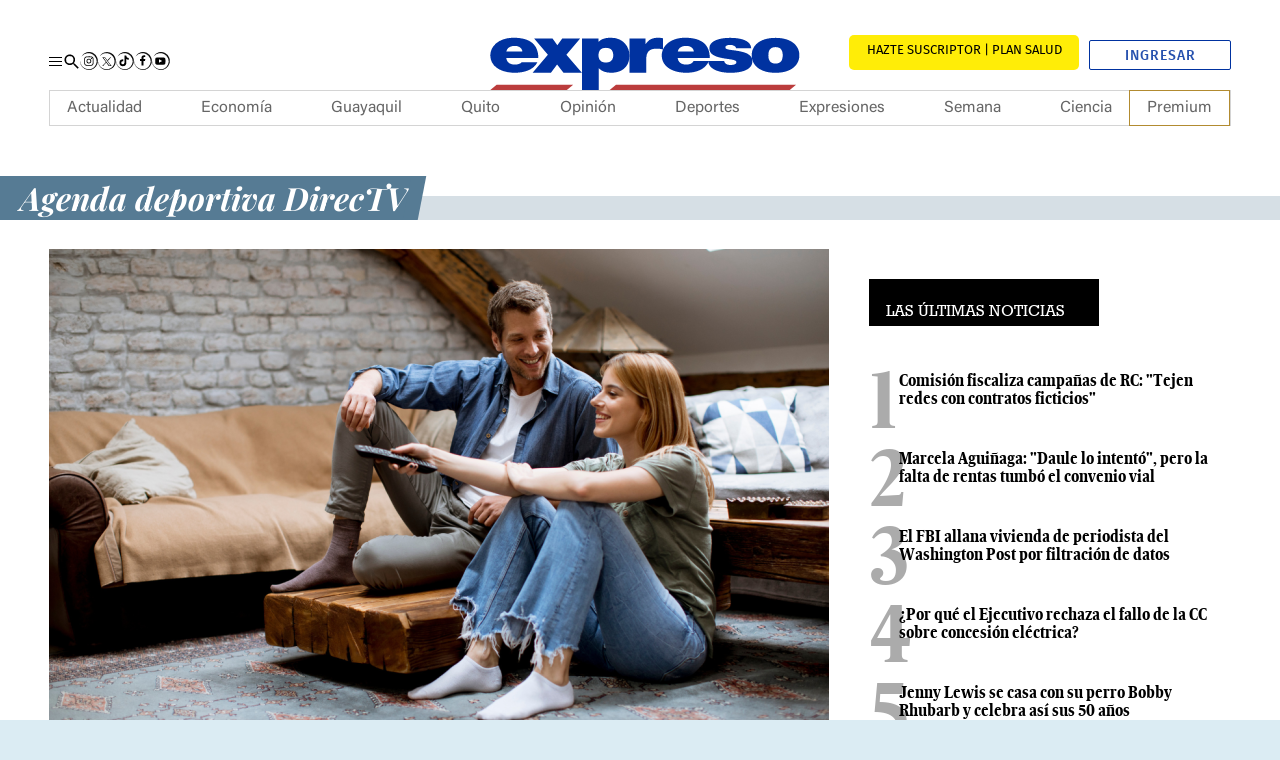

--- FILE ---
content_type: text/html; charset=UTF-8
request_url: https://www.expreso.ec/deportes/agenda-deportiva/directv-agenda-deportiva-lunes-17-junio-203588.html
body_size: 38911
content:
<!DOCTYPE html>
<html lang="es">
<head>
    <meta http-equiv="Content-Type" content="text/html; charset=utf-8" />
        <meta name="viewport" content="width=device-width">
    <script type="text/javascript">
        function setViewPort(wideWidth, limitWidth, narrowWidth) {
            var eViewPort = document.getElementsByName('viewport')[0];
            var winWidth = document.documentElement.clientWidth;
            var vpWidth = (winWidth > limitWidth) ? wideWidth : narrowWidth;
            eViewPort.content = 'width=' + vpWidth;
        }
        setViewPort(1254, 767, 375);
    </script>

    <script async src="https://pagead2.googlesyndication.com/pagead/js/adsbygoogle.js?client=ca-pub-7475496712336004" crossorigin="anonymous"></script>

        
        
<script type="text/javascript">

    window._taboola = window._taboola || [];
    _taboola.push({ article: 'auto' });

    document.addEventListener("DOMContentLoaded", function () {
        var e = document.createElement('script');
        e.src = '//cdn.taboola.com/libtrc/graficosnacionales-network/loader.js';
        e.async = true;
        e.id = 'tb_loader_script';
        document.head.appendChild(e);

        if (window.performance && typeof window.performance.mark === 'function') {
            window.performance.mark('tbl_ic');
        }
    });
</script>

    <meta name="title" content="Directv: Agenda deportiva para el lunes 17 de junio" />
                                    <meta property="cXenseParse:title" content="Directv: Agenda deportiva para el lunes 17 de junio"/>

            <meta name="cXenseParse:grn-tipoarticulo" content="nota_periodistica"/>

        <meta name="cXenseParse:grn-premium" content="free-access"/>

                            <meta name="cXenseParse:recs:publishtime" content="2024-06-17T05:10:00-05:00"/>

                                            <meta name="cXenseParse:description" content="Revisa con EXPRESO y Directv, la agenda deportiva para este lunes 17 de junio | Agenda deportiva DirecTV | Expreso"/>

                    <meta name="cXenseParse:url" content="https://www.expreso.ec/deportes/agenda-deportiva/directv-agenda-deportiva-lunes-17-junio-203588.html"/>

            <meta name="cXenseParse:pageclass" content="article"/>

            <meta name="cXenseParse:articleid" content="203588"/>

                <meta property="cXenseParse:author" content="Redacción Expreso"/>

            <meta name="cXenseParse:grn-category" content="Agenda deportiva DirecTV"/>

            <meta name="cXenseParse:keywords" content="directv, agenda, deportiva, lunes, 17, junio"/>

                                        <meta name="cXenseParse:grn-tags" content="Deportes"/>

                                <meta name="cXenseParse:grn-tags" content="agenda deportiva"/>

                                <meta name="cXenseParse:grn-tags" content="DirecTV"/>

                                    
    <meta name="robots" content="index, follow, max-image-preview:large, max-snippet:-1, max-video-preview:-1"><meta name="GOOGLEBOT" content="index, follow"><meta name="twitter:creator" content="@expresoec"><meta name="twitter:site" content="@expresoec"><meta property="og:site_name" content="Diario Expreso"><meta property="fb:pages" content="80048592846"><meta name="article:publisher" content="https://www.facebook.com/expresoec"><meta property="og:type" content="article"><meta name="language" content="spanish"><meta name="genre" content="News"><meta name="bingbot" content="index, follow">

                <meta name="cXenseParse:recs:recommendable" content="true"/>

                            <meta name="twitter:card" content="summary_large_image"/>

                <meta property="twitter:title" content="Directv: Agenda deportiva para el lunes 17 de junio"/>

                <meta property="twitter:description" content="Revisa con EXPRESO y Directv, la agenda deportiva para este lunes 17 de junio | Agenda deportiva DirecTV | Expreso"/>

                                                <meta name="twitter:image" content="https://imagenes.expreso.ec/files/image_640_434/uploads/2024/06/16/666f612d936c9.png"/>

        
    
                        <link href="https://www.expreso.ec/deportes/agenda-deportiva/directv-agenda-deportiva-lunes-17-junio-203588.html" media=" only screen and (max-width: 640px)" rel="alternate">
<link href="https://imagenes.expreso.ec/files/image_640_434/uploads/2024/06/16/666f612d936c9.png" rel="image_src">
<link href="https://www.expreso.ec/deportes/agenda-deportiva/directv-agenda-deportiva-lunes-17-junio-203588.html" rel="canonical">
    

            <meta name="keywords" content="directv, agenda, deportiva, lunes, 17, junio">
    <meta name="description" content="Revisa con EXPRESO y Directv, la agenda deportiva para este lunes 17 de junio | Agenda deportiva DirecTV | Expreso">

<meta property="article:section" content="Deportes;Agenda deportiva DirecTV">
<link rel="alternate" type="application/rss+xml" href="https://www.expreso.ec/rss/deportes/agenda-deportiva.xml">

            <meta property="og:title" content="Directv: Agenda deportiva para el lunes 17 de junio"/>

        <meta property="og:url" content="https://www.expreso.ec/deportes/agenda-deportiva/directv-agenda-deportiva-lunes-17-junio-203588.html"/>


            <meta property="og:locale:alternate" content="es_ES"/>

            <meta property="og:description" content="Revisa con EXPRESO y Directv, la agenda deportiva para este lunes 17 de junio | Agenda deportiva DirecTV | Expreso"/>


                    <meta property="og:image" content="https://imagenes.expreso.ec/files/og_thumbnail/uploads/2024/06/16/666f612d936c9.png"/>

                <meta property="og:image:width" content="640"/>

                <meta property="og:image:height" content="434"/>

    


                    <meta property="article:tag" content="Deportes"/>

                    <meta property="article:tag" content="agenda deportiva"/>

                    <meta property="article:tag" content="DirecTV"/>

        <title>Directv: Agenda deportiva para el lunes 17 de junio</title>
    
    
            <link rel="stylesheet" href="/css/ae8cca6.css?1760605219"/>
    


        
                <script type="application/ld+json">
            {
                "@context": "https://schema.org",
                "@type": "NewsMediaOrganization",
                "name": "Diario Expreso",
                "alternateName": "EXPRESO",
                "url": "https://www.expreso.ec/",
                "sameAs": [
                    "https://www.facebook.com/expresoec",
                    "https://x.com/expresoec",
                    "https://www.instagram.com/expresoec/",
                    "https://www.tiktok.com/@expresoec",
                    "https://www.youtube.com/channel/UCtAaSHcfws-hQzg98XEQYvw",
                    "https://www.linkedin.com/company/expresoec/",
                    "https://apps.apple.com/ec/app/diario-expreso-ecuador/id1511722445",
                    "https://play.google.com/store/apps/details?id=com.digitalicagroup.one2tap.expreso"
                ],
                "logo": "https://www.expreso.ec/images/logo-la-expreso-200x200.png",
                "contactPoint": {
                    "@type": "ContactPoint",
                    "telephone": "+593-991469775",
                    "email": "servicioalcliente@granasa.com.ec",
                    "contactType": "customer service"
                },
                "actionableFeedbackPolicy":"https://services.expreso.ec/DocumentosExo/codigo_granasa.pdf",
                "correctionsPolicy":"https://services.expreso.ec/DocumentosExo/codigo_granasa.pdf",
                "diversityPolicy":"https://services.expreso.ec/DocumentosExo/codigo_granasa.pdf",
                "diversityStaffingReport":"https://services.expreso.ec/DocumentosExo/codigo_granasa.pdf",
                "ethicsPolicy":"https://services.expreso.ec/DocumentosExo/codigo_granasa.pdf",
                "foundingDate":"1973-07-25",
                "masthead":"https://services.expreso.ec/DocumentosExo/codigo_granasa.pdf",
                "missionCoveragePrioritiesPolicy":"https://services.expreso.ec/DocumentosExo/codigo_granasa.pdf",
                "ownershipFundingInfo":"https://services.expreso.ec/DocumentosExo/codigo_granasa.pdf",
                "unnamedSourcesPolicy":"https://services.expreso.ec/DocumentosExo/codigo_granasa.pdf",
                "verificationFactCheckingPolicy":"https://services.expreso.ec/DocumentosExo/codigo_granasa.pdf",
                "noBylinesPolicy": "https://services.expreso.ec/DocumentosExo/codigo_granasa.pdf",
                "publishingPrinciples": "https://services.expreso.ec/DocumentosExo/codigo_granasa.pdf"
            }
        </script>
    
                                                
                                <script type="application/ld+json">{"@context":"https:\/\/schema.org","@type":"BreadcrumbList","itemListElement":[{"@type":"ListItem","position":1,"name":"Deportes","item":"https:\/\/www.expreso.ec\/deportes"},{"@type":"ListItem","position":2,"name":"Agenda-deportiva","item":"https:\/\/www.expreso.ec\/deportes\/agenda-deportiva"}]}</script>
                <script type="application/ld+json">
          {
            "@context": "http://schema.org",
            "articleSection": "Agenda deportiva DirecTV",
            "@type": "NewsArticle",
            "mainEntityOfPage":{
            "@type":"WebPage",
            "@id": "https://www.expreso.ec/deportes/agenda-deportiva/directv-agenda-deportiva-lunes-17-junio-203588.html"
            },
              "headline": "Directv: Agenda deportiva para el lunes 17 de junio",
              "image": {
                "@type": "ImageObject",
                "url": "https://imagenes.expreso.ec/files/image_1200_675/uploads/2024/06/16/666f612d936c9.png",
                "width": 1200,
                "height": 675
            },
              "datePublished": "2024-06-17T05:10:00-05:00",
              "dateModified": "2024-06-17T05:10:04-05:00",
              "author": {
                "@type": "Person",
                "name": "Redacción Expreso",
                "url":"https://www.expreso.ec/author/redaccion-expreso"
            },
              "publisher": {
                "@type": "Organization",
                "name": "Expreso",
                "logo": {
                  "@type": "ImageObject",
                  "url": "https://www.expreso.ec/images/logo-la-expreso-200x200.png",
                  "width": 200,
                  "height": 200
              }
            },
            "description": "Revisa con EXPRESO y Directv, la agenda deportiva para este lunes 17 de junio",
            "isAccessibleForFree": true
          }

        </script>

        

    
            
    
                        <link rel="preconnect" href="https://securepubads.g.doubleclick.net">
<link rel="preconnect" href="https://www.googletagmanager.com">

<script>
    let thirdPartyLoaded = false;

    (function loadThirdPartyScripts() {
        if (thirdPartyLoaded || location.href.indexOf('admin-pre') !== -1) return;
        thirdPartyLoaded = true;

        // GTM
        window.dataLayer = window.dataLayer || [];
        var dataLayer = window.dataLayer;
        dataLayer.push({ 'gtm.start': Date.now(), event: 'gtm.js' });

        var gtmScript = document.createElement('script');
        gtmScript.async = true;
        gtmScript.src = 'https://www.googletagmanager.com/gtm.js?id=GTM-TBN9NK8';
        document.head.appendChild(gtmScript);

        // GPT
        window.googletag = window.googletag || { cmd: [] };
        var googletag = window.googletag;

        var gptScript = document.createElement('script');
        gptScript.async = true;
        gptScript.src = 'https://securepubads.g.doubleclick.net/tag/js/gpt.js';
        document.head.appendChild(gptScript);
    })();
</script>

    <script>
        window.googletag = window.googletag || {cmd: []};
        googletag.cmd.push(function () {
            googletag.pubads().setTargeting('categoria','Agenda deportiva DirecTV');
            googletag.pubads().setTargeting('tipo','default');
            googletag.pubads().setTargeting('id','203588');
            googletag.enableServices();
        });
    </script>

            <!-- Start Alexa Certify Javascript -->
<!-- End Alexa Certify Javascript -->

    
    <script type="text/javascript" src="/advertisement/pages.js"></script>
    <script async custom-element="amp-iframe" src="https://cdn.ampproject.org/v0/amp-iframe-0.1.js"></script>

            <link rel="shortcut icon" href="/images/favicon.ico?1760605219" />
            
    <script async src="https://cdn.taboola.com/webpush/publishers/1849983/taboola-push-sdk.js"></script>
</head>
<body     class="article-page  "
>
    <!-- Google Tag Manager (noscript) -->
<noscript><iframe
    src="https://www.googletagmanager.com/ns.html?id=GTM-TBN9NK8"
    height="0" width="0"
    style="display:none;visibility:hidden"></iframe></noscript>
<!-- End Google Tag Manager (noscript) -->
<div class="c-header__pre"><div class="o-container"><div class="u-hide-xs u-show-md u-flex c-add c-add__mega"></div></div></div><header class="c-header">
    <div class="b-container"></div>
    <div class="c-add c-add__sky c-add__sky__left">
        
    </div>
    <div class="c-add c-add__sky c-add__sky__right">
        
    </div>
    <div class="c-header__top">
        <div class="o-container">
            <div class="c-header__options">
                <button type="button" class="c-header__btn" data-type="menu" aria-label="Menu">
                    <span></span>
                    <span></span>
                    <span></span>
                    <span class="sr-only">Menu</span>
                </button>
                <!-- START: c-header__search -->
                <button type="button" class="c-header__search" data-type="search">
                    <svg xmlns="http://www.w3.org/2000/svg" width="22" height="22" viewBox="0 0 22 22">
    <path fill="none" d="M0 0h24v24H0z"></path>
    <path fill="currentColor" d="M15.5 14h-.79l-.28-.27a6.51 6.51 0 1 0-.7.7l.27.28v.79l5 4.99L20.49 19zm-6 0A4.5 4.5 0 1 1 14 9.5 4.494 4.494 0 0 1 9.5 14z"></path>
</svg>
                    <span class="sr-only">Buscar</span>
                </button>
                <!-- END: c-header__search -->
                <!-- START: o-section o-section-search -->
                <aside class="o-section o-section-search">
                    <div class="o-container">
                        <!-- START: c-search -->
                        <div class="c-search">
                            <form method="GET" action="/search" name="search_form" class="c-search__form">
                                <button class="btn" type="submit">
                                    <svg xmlns="http://www.w3.org/2000/svg" width="22" height="22" viewBox="0 0 22 22">
    <path fill="none" d="M0 0h24v24H0z"></path>
    <path fill="currentColor" d="M15.5 14h-.79l-.28-.27a6.51 6.51 0 1 0-.7.7l.27.28v.79l5 4.99L20.49 19zm-6 0A4.5 4.5 0 1 1 14 9.5 4.494 4.494 0 0 1 9.5 14z"></path>
</svg>
                                    <span>Buscar</span>
                                </button>
                                <input type="text" name="q" placeholder="¿Qué estás buscando?" autocomplete="off">
                                <input type="reset" value="X">
                            </form>
                        </div>
                        <!-- END: c-search -->
                    </div>
                </aside>
                <!-- END: o-section o-section-search -->
                <!-- START: c-nav__share -->
                <nav class="c-header__share">
                    <a rel="nofollow" target="_blank" class="c-header__share__item" href="https://www.instagram.com/expresoec/" title="">
                        <svg xmlns="http://www.w3.org/2000/svg" id="Grupo_9872" data-name="Grupo 9872" width="17.288" height="17.551" viewBox="0 0 17.288 17.551">
    <path id="Trazado_5865" data-name="Trazado 5865" d="M323.489,81.839a2.451,2.451,0,0,0-.748-1.578,2.569,2.569,0,0,0-1.7-.69,33.257,33.257,0,0,0-4.577.052,2.335,2.335,0,0,0-2,1.8,25.869,25.869,0,0,0-.048,5.194,2.344,2.344,0,0,0,1.86,2.02,27.531,27.531,0,0,0,5.12.032,2.346,2.346,0,0,0,2.028-1.85A29.217,29.217,0,0,0,323.489,81.839Zm-.852,4.624a1.567,1.567,0,0,1-1.473,1.4,27.535,27.535,0,0,1-4.772-.067,1.515,1.515,0,0,1-1.15-1.306,30.968,30.968,0,0,1,0-4.671,1.565,1.565,0,0,1,1.467-1.392,32.806,32.806,0,0,1,4.554.018,1.567,1.567,0,0,1,1.394,1.476A33.154,33.154,0,0,1,322.638,86.463Zm-3.7-4.693a2.373,2.373,0,1,0,2.373,2.375A2.369,2.369,0,0,0,318.938,81.77Zm-.015,3.907a1.534,1.534,0,1,1,1.55-1.529A1.534,1.534,0,0,1,318.923,85.677Zm3.036-4a.556.556,0,1,1-.551-.558A.552.552,0,0,1,321.959,81.681Z" transform="translate(-310.419 -75.259)"></path>
    <path id="Trazado_5866" data-name="Trazado 5866" d="M311.684,85.366a8.256,8.256,0,0,0,2.084,5.253,7.943,7.943,0,0,0,4.907,2.59,7.738,7.738,0,0,0,8.265-10.758,8.132,8.132,0,0,0-3.584-3.853,7.883,7.883,0,0,0-5.272-.826,8.62,8.62,0,0,0-4.832,2.763l-.114-.083a8.071,8.071,0,0,1,4.717-3.632,8.581,8.581,0,0,1,10.37,5.1,9.054,9.054,0,0,1,.119,6.183,8.816,8.816,0,0,1-3.853,4.724,8.614,8.614,0,0,1-5.926,1.079,8.51,8.51,0,0,1-7.022-8.537Z" transform="translate(-311.542 -76.488)" fill="#121212"></path>
</svg>
                        <span class="sr-only">Instagram</span>
                    </a>
                    <a rel="nofollow" target="_blank" class="c-header__share__item" href="https://twitter.com/expresoec" title="">
                        <svg xmlns="http://www.w3.org/2000/svg" xmlns:xlink="http://www.w3.org/1999/xlink" version="1.1" id="Grupo_9875" x="0px" y="0px" viewBox="0 0 17.3 17.6" style="enable-background:new 0 0 17.3 17.6;" xml:space="preserve">
    <style type="text/css">
        .st0{fill:#121212;}
    </style>
    <path id="Trazado_5872" class="st0" d="M0.1,8.9c0.1,1.9,0.8,3.8,2.1,5.3c1.3,1.4,3,2.3,4.9,2.6c4.2,0.7,8.2-2.2,8.8-6.5  c0.2-1.5,0-2.9-0.6-4.3c-0.7-1.6-2-3-3.6-3.9c-1.6-0.9-3.5-1.2-5.3-0.8C4.7,1.6,3,2.6,1.7,4L1.6,4c1.1-1.8,2.7-3.1,4.7-3.6  c4.3-1.2,8.7,1,10.4,5.1c0.8,2,0.8,4.2,0.1,6.2c-0.7,2-2,3.7-3.9,4.7c-1.8,1.1-3.9,1.4-5.9,1.1c-4.1-0.7-7.1-4.4-7-8.5L0.1,8.9z"></path>
    <g id="layer1" transform="translate(52.390088,-25.058597)">
        <path id="path1009" d="M-48.4,30.1l3.6,4.8l-3.6,3.9h0.8l3.1-3.4l2.5,3.4h2.8l-3.8-5l3.3-3.6h-0.8l-2.9,3.1l-2.3-3.1H-48.4z    M-47.2,30.7h1.3l5.6,7.5h-1.3L-47.2,30.7z"></path>
    </g>
</svg>
                        <span class="sr-only">Twitter</span>
                    </a>
                    <a rel="nofollow" target="_blank" class="c-header__share__item" href="https://www.tiktok.com/@expresoec" title="">
                        <svg xmlns="http://www.w3.org/2000/svg" id="Grupo_9874" data-name="Grupo 9874" width="17.288" height="17.551" viewBox="0 0 17.288 17.551">
    <path id="Trazado_5869" data-name="Trazado 5869" d="M351.318,85.366a8.247,8.247,0,0,0,2.083,5.253,7.946,7.946,0,0,0,4.907,2.59,7.738,7.738,0,0,0,8.265-10.758,8.131,8.131,0,0,0-3.584-3.853,7.88,7.88,0,0,0-5.272-.826,8.612,8.612,0,0,0-4.831,2.763l-.115-.083a8.075,8.075,0,0,1,4.717-3.632,8.581,8.581,0,0,1,10.37,5.1,9.046,9.046,0,0,1,.121,6.183,8.818,8.818,0,0,1-3.854,4.724A8.61,8.61,0,0,1,358.2,93.9a8.51,8.51,0,0,1-7.022-8.537Z" transform="translate(-351.176 -76.488)" fill="#121212"></path>
    <g id="Grupo_7717" data-name="Grupo 7717" transform="translate(3.231 3.294)">
        <path id="Trazado_5870" data-name="Trazado 5870" d="M358.312,78.831v.157q0,3.475,0,6.949a2.251,2.251,0,0,1-.018.308,1.518,1.518,0,0,1-1.484,1.316,1.529,1.529,0,0,1-.468-2.991,1.641,1.641,0,0,1,.9,0V82.736a3.132,3.132,0,0,0-.991.008,3.337,3.337,0,1,0,3.9,3.264c.006-1.169,0-2.34,0-3.511,0-.044,0-.086.007-.149a4.307,4.307,0,0,0,2.5.791V81.353a2.541,2.541,0,0,1-2.538-2.522Z" transform="translate(-353.474 -78.831)" fill="#fff"></path>
        <path id="Trazado_5871" data-name="Trazado 5871" d="M358.312,78.831h1.812a2.541,2.541,0,0,0,2.538,2.522v1.786a4.307,4.307,0,0,1-2.5-.791c0,.063-.007.105-.007.149,0,1.171,0,2.342,0,3.511a3.339,3.339,0,1,1-3.9-3.264,3.132,3.132,0,0,1,.991-.008v1.831a1.641,1.641,0,0,0-.9,0,1.528,1.528,0,1,0,1.952,1.675,2.251,2.251,0,0,0,.018-.308q0-3.475,0-6.949Z" transform="translate(-353.474 -78.831)"></path>
    </g>
</svg>
                        <span class="sr-only">Tiktok</span>
                    </a>
                    <a rel="nofollow" target="_blank" class="c-header__share__item" href="https://www.facebook.com/expresoec" title="">
                        <svg xmlns="http://www.w3.org/2000/svg" id="Grupo_9875" data-name="Grupo 9875" width="17.289" height="17.551" viewBox="0 0 17.289 17.551">
    <path id="Trazado_5872" data-name="Trazado 5872" d="M371.172,85.366a8.256,8.256,0,0,0,2.084,5.253,7.947,7.947,0,0,0,4.907,2.59,7.738,7.738,0,0,0,8.265-10.758,8.131,8.131,0,0,0-3.584-3.853,7.882,7.882,0,0,0-5.272-.826,8.62,8.62,0,0,0-4.832,2.763l-.114-.083a8.071,8.071,0,0,1,4.717-3.632,8.581,8.581,0,0,1,10.37,5.1,9.063,9.063,0,0,1,.121,6.183,8.824,8.824,0,0,1-3.854,4.724,8.615,8.615,0,0,1-5.926,1.079,8.51,8.51,0,0,1-7.022-8.537Z" transform="translate(-371.03 -76.488)" fill="#121212"></path>
    <path id="Trazado_5873" data-name="Trazado 5873" d="M379.24,80.492c.311-.01.621,0,.932,0h.129V78.873c-.167-.017-.34-.041-.514-.049-.319-.014-.638-.03-.957-.022a2.349,2.349,0,0,0-1.351.417,2.025,2.025,0,0,0-.811,1.349,4.579,4.579,0,0,0-.056.694c-.01.363,0,.725,0,1.089v.135h-1.548v1.806H376.6v4.539h1.879V84.3h1.533c.079-.6.155-1.195.236-1.815H379.9c-.436,0-1.435,0-1.435,0s0-.894.015-1.283C378.5,80.671,378.814,80.508,379.24,80.492Z" transform="translate(-369.394 -75.55)" fill-rule="evenodd"></path>
</svg>
                        <span class="sr-only">Facebook</span>
                    </a>
                    <a rel="nofollow" target="_blank" class="c-header__share__item" href="https://www.youtube.com/channel/UCtAaSHcfws-hQzg98XEQYvw" title="">
                        <svg xmlns="http://www.w3.org/2000/svg" id="Grupo_9876" data-name="Grupo 9876" width="17.288" height="17.552" viewBox="0 0 17.288 17.552">
    <path id="Trazado_5874" data-name="Trazado 5874" d="M391.02,85.366a8.247,8.247,0,0,0,2.083,5.253,7.946,7.946,0,0,0,4.907,2.59,7.738,7.738,0,0,0,8.265-10.758A8.138,8.138,0,0,0,402.69,78.6a7.873,7.873,0,0,0-5.272-.825,8.61,8.61,0,0,0-4.832,2.762l-.114-.083a8.071,8.071,0,0,1,4.717-3.632,8.581,8.581,0,0,1,10.37,5.1,9.046,9.046,0,0,1,.121,6.183,8.826,8.826,0,0,1-3.854,4.726A8.625,8.625,0,0,1,397.9,93.9a8.507,8.507,0,0,1-7.022-8.539Z" transform="translate(-390.878 -76.488)" fill="#121212"></path>
    <path id="Trazado_5875" data-name="Trazado 5875" d="M394.008,87.174a1.182,1.182,0,0,1-.779-.756c-.337-.926-.437-4.8.212-5.565a1.258,1.258,0,0,1,.846-.451,47.361,47.361,0,0,1,7.773.063,1.221,1.221,0,0,1,.765.735,12.165,12.165,0,0,1-.049,5.365,1.184,1.184,0,0,1-.548.554C401.577,87.461,394.866,87.457,394.008,87.174Zm2.776-1.817,3.148-1.632-3.148-1.643Z" transform="translate(-390.032 -74.951)" fill-rule="evenodd"></path>
</svg>
                        <span class="sr-only">Youtube</span>
                    </a>
                </nav>
                <!-- END: c-nav__share -->
            </div>
            <!-- START: c-header__brand -->
                <span class="c-header__brand">
        <a href="https://www.expreso.ec/" title="Expreso">
            <svg xmlns="http://www.w3.org/2000/svg" xmlns:xlink="http://www.w3.org/1999/xlink" version="1.1" id="Layer_1" x="0px" y="0px" width="321.084px" height="96.386px" viewBox="0 0 321.084 96.386" enable-background="new 0 0 321.084 96.386" xml:space="preserve">
    <path fill="#0032A0" d="M37.032,43.242c0.391,3.484,3.029,5.961,7.845,5.961c2.486,0,5.205-0.706,6.446-2.184h14.369  c-3.106,6.611-11.572,9.678-20.738,9.678c-12.895,0-22.606-5.785-22.606-15.988c0.001-8.908,8.546-16.163,21.286-16.163  c16.002,0,22.916,6.782,22.915,18.696H37.032 M51.79,37.168c0-2.83-2.797-5.13-6.757-5.13c-4.583,0-7.227,1.827-7.925,5.13H51.79z"></path>
    <polygon fill="#0032A0" points="75.344,40.188 62.681,25.311 79.615,25.311 84.042,31.543 88.548,25.311 105.013,25.311   92.353,40.188 106.643,56.703 89.711,56.703 83.805,49.02 78.138,56.703 61.28,56.703 "></polygon>
    <path fill="#0032A0" d="M150.472,25.311h14.755v4.898h0.159c2.484-3.658,5.746-5.662,11.341-5.662c1.551,0,3.025,0.172,4.505,0.468  l-0.001,10.327c-1.552-0.416-2.953-0.768-6.058-0.768c-6.063,0-9.324,2.711-9.324,9.26v12.867h-15.378L150.472,25.311"></path>
    <path fill="#0032A0" d="M194.787,43.242c0.39,3.484,3.03,5.961,7.845,5.961c2.489,0,5.565-0.706,6.807-3.299h14.013  c-3.109,7.727-11.572,10.793-20.741,10.793c-12.893,0-22.601-5.785-22.601-15.988c0-8.908,8.542-16.163,21.283-16.163  c16.001,0,22.911,6.782,22.911,18.696H194.787 M209.545,37.168c0.001-2.83-2.791-5.13-6.757-5.13c-4.583,0-7.224,1.827-7.922,5.13  H209.545z"></path>
    <path fill="#0032A0" d="M248.463,34.307c-0.078-1.002-0.774-1.767-1.781-2.297c-0.935-0.588-2.174-0.883-3.416-0.883  c-2.163,0-4.648,0.354-4.648,2.355c0,0.885,0.931,1.295,1.782,1.589c2.557,0.823,8.37,1.059,13.487,2.354  c5.113,1.236,9.607,3.532,9.607,8.533c0,8.478-10.692,10.772-20.459,10.772c-9.454,0-19.894-2.939-20.129-10.83h14.647  c0.074,1.058,0.754,2.004,1.917,2.768c0.772,0.531,2.249,0.883,4.106,0.883c2.02,0,5.192-0.589,5.192-2.354  c0-1.768-1.316-2.295-8.448-3.24c-11.701-1.525-16.425-4.354-16.425-9.59c0-7.711,10.923-9.711,18.985-9.711  c8.681,0,19.14,1.822,19.527,9.65H248.463"></path>
    <path fill="#0032A0" d="M284.771,56.731c-15.11,0-21.932-7.591-21.932-16.065c0-8.477,6.821-16.011,21.933-16.011  c15.115,0,21.933,7.534,21.933,16.011C306.704,49.141,299.886,56.731,284.771,56.731 M284.771,33.131  c-5.811,0-6.589,4.295-6.589,7.535c0,3.235,0.778,7.592,6.589,7.592c5.813,0,6.588-4.356,6.588-7.592  C291.359,37.426,290.585,33.131,284.771,33.131"></path>
    <path fill="#0032A0" d="M106.666,25.313h15.265v3.363h-0.273c1.941-1.945,4.275-4.129,11.805-4.129  c11.418,0,16.935,8.55,16.935,16.221c-0.001,7.196-3.65,15.928-17.166,15.928c-4.583,0-8.701-1.535-11.031-4.131h-0.154v19.91  h-15.382L106.666,25.313 M128.686,47.294c5.518,0,6.763-3.515,6.763-6.714c0-3.249-1.245-6.764-6.763-6.764  c-5.515,0-6.755,3.515-6.755,6.764C121.931,43.779,123.17,47.294,128.686,47.294"></path>
    <polygon fill="#BB3C3C" points="303.682,67.668 138.012,67.668 132.182,72.463 297.851,72.463 "></polygon>
    <polygon fill="#BB3C3C" points="98.606,67.668 28.18,67.668 22.349,72.463 92.777,72.463 "></polygon>
</svg>
            <span class="sr-only">Expreso</span>
        </a>
    </span>
            <!-- END: c-header__brand -->
            <div class="c-header__btns">
                <!-- START: c-subscription -->
                <a class="c-subscription" href="https://suscripcion.expreso.ec/?utm_source=expreso&utm_medium=web&utm_campaign=suscripcion&utm_content=boton_home" target="_blank" title="Suscripción al Periódico Digital"><span>SUSCRIBIRME PLAN SALUD</span></a>
                <!-- END: c-subscription -->
                <!-- START: c-header__user -->
                <div id="wyleex-id-user-box-dsk" class="div-wyleex-container c-header__user">
                    <svg xmlns="http://www.w3.org/2000/svg" viewBox="0 0 512 512" width="18" height="18">
                        <path fill="currentColor" d="M256 288c79.5 0 144-64.5 144-144S335.5 0 256 0 112 64.5 112 144s64.5 144 144 144zm128 32h-55.1c-22.2 10.2-46.9 16-72.9 16s-50.6-5.8-72.9-16H128C57.3 320 0 377.3 0 448v16c0 26.5 21.5 48 48 48h416c26.5 0 48-21.5 48-48v-16c0-70.7-57.3-128-128-128z"></path>
                    </svg>
                    <a href="https://suscripcion.expreso.ec//id/login?continue=https%3A%2F%2Fwww.expreso.ec%2F" target="_blank" title="" class="btn-ingresar">Ingresar</a>
                </div>

            </div>
        </div>
    </div>
    <!-- START: c-nav-->
    <nav class="c-nav__wrap" itemscope="" itemtype="https://www.schema.org/SiteNavigationElement">
        <button class="c-nav__wrap__btn" data-type="menu">
            <svg xmlns="http://www.w3.org/2000/svg" width="24" height="24" viewBox="0 0 24 24">
    <path fill="none" d="M0 0h24v24H0z"></path>
    <path fill="currentColor" d="M19 6.41L17.59 5 12 10.59 6.41 5 5 6.41 10.59 12 5 17.59 6.41 19 12 13.41 17.59 19 19 17.59 13.41 12z"></path>
</svg>
            <span class="sr-only">Cerrar</span>
        </button>
        <div class="c-nav__wrap__title">Sigue todo nuestro contenido</div>
        <!-- START: c-subscription -->
        <a class="c-subscription" href="https://suscripcion.expreso.ec/?utm_source=expreso&utm_medium=web&utm_campaign=suscripcion&utm_content=boton_home" target="_blank" title="Suscripción al Periódico Digital"><span>SUSCRIBIRME PLAN SALUD</span></a>
        <!-- END: c-subscription -->
        <a href="https://clubexpreso.ec/" target="_blank" title="Club del suscriptor" class="c-nav__wrap__club">
            <svg xmlns="http://www.w3.org/2000/svg" id="Grupo_7727" data-name="Grupo 7727" width="100.38" height="34.851" viewBox="0 0 100.38 34.851">
    <g id="Grupo_7719" data-name="Grupo 7719" transform="translate(35.156 1.262)">
        <path id="Trazado_5876" data-name="Trazado 5876" d="M69.4,127.869a9.559,9.559,0,0,1-6.89,2.693c-6.735,0-9.585-4.637-9.61-9.35-.025-4.741,3.056-9.558,9.61-9.558a9.357,9.357,0,0,1,6.657,2.77l-2.28,2.2a6.227,6.227,0,0,0-4.377-1.709,5.944,5.944,0,0,0-6.244,6.294c.027,3,1.763,6.138,6.244,6.138a6.673,6.673,0,0,0,4.558-1.838Z" transform="translate(-52.898 -111.654)" fill="#1d64a6"></path>
        <path id="Trazado_5877" data-name="Trazado 5877" d="M68.866,111.912v14.971h9.326v3.16H65.448v-18.13Z" transform="translate(-47.808 -111.549)" fill="#1d64a6"></path>
        <path id="Trazado_5878" data-name="Trazado 5878" d="M91.009,111.93v10.387c0,5.361-3.29,8.107-7.849,8.107-4.352,0-8.055-2.642-8.055-8.107V111.93H78.5v10.387c0,3.264,1.865,5,4.689,5s4.429-1.89,4.429-5V111.93Z" transform="translate(-43.891 -111.542)" fill="#1d64a6"></path>
        <path id="Trazado_5879" data-name="Trazado 5879" d="M103.2,117.169a3.685,3.685,0,0,1-2.359,3.5,4.422,4.422,0,0,1,2.9,4.041c0,4.041-3.032,5.336-6.787,5.336h-8.6v-18.13h8.6C100.53,111.912,103.2,113.517,103.2,117.169ZM91.723,119.19h5.232c2.151,0,2.85-.907,2.85-1.942,0-.829-.675-2.228-2.85-2.228H91.723Zm0,7.667h5.232c1.4,0,3.393-.467,3.393-2.176,0-1.632-1.994-2.486-3.393-2.486H91.723Z" transform="translate(-38.518 -111.549)" fill="#1d64a6"></path>
    </g>
    <g id="Grupo_7725" data-name="Grupo 7725" transform="translate(35.547 22.972)">
        <g id="Grupo_7724" data-name="Grupo 7724" transform="translate(0.036)">
            <g id="Grupo_7723" data-name="Grupo 7723">
                <g id="Grupo_7722" data-name="Grupo 7722">
                    <g id="Grupo_7721" data-name="Grupo 7721">
                        <g id="Grupo_7720" data-name="Grupo 7720">
                            <path id="Trazado_5880" data-name="Trazado 5880" d="M56.549,131.36a1.574,1.574,0,0,0,1.786,1.358,2.022,2.022,0,0,0,1.469-.5h3.275c-.708,1.507-2.637,2.205-4.726,2.205-2.939,0-5.151-1.318-5.151-3.643,0-2.03,1.948-3.683,4.851-3.683,3.646,0,5.222,1.545,5.222,4.26H56.549m3.362-1.384c0-.645-.637-1.169-1.539-1.169-1.044,0-1.647.416-1.806,1.169Z" transform="translate(-53.202 -127.1)" fill="#1d64a6"></path>
                            <path id="Trazado_5881" data-name="Trazado 5881" d="M62.718,130.614l-2.885-3.39h3.859l1.009,1.42,1.027-1.42h3.752l-2.885,3.39,3.256,3.763H65.992l-1.346-1.751-1.291,1.751H59.514Z" transform="translate(-50.642 -127.05)" fill="#1d64a6"></path>
                            <path id="Trazado_5882" data-name="Trazado 5882" d="M73.973,127.273h3.364v1.116h.035a2.807,2.807,0,0,1,2.585-1.289,5.175,5.175,0,0,1,1.026.105v2.354a4.5,4.5,0,0,0-1.38-.176,1.852,1.852,0,0,0-2.125,2.111v2.931h-3.5v-7.153" transform="translate(-44.778 -127.1)" fill="#1d64a6"></path>
                            <path id="Trazado_5883" data-name="Trazado 5883" d="M82.123,131.36a1.575,1.575,0,0,0,1.788,1.358,1.634,1.634,0,0,0,1.55-.752h3.193c-.708,1.761-2.638,2.46-4.727,2.46-2.938,0-5.15-1.318-5.15-3.643,0-2.03,1.947-3.683,4.851-3.683,3.646,0,5.22,1.545,5.22,4.26H82.123m3.362-1.384c0-.645-.635-1.169-1.539-1.169-1.044,0-1.646.416-1.8,1.169Z" transform="translate(-42.829 -127.1)" fill="#1d64a6"></path>
                            <path id="Trazado_5884" data-name="Trazado 5884" d="M91.541,129.317a.672.672,0,0,0-.406-.524,1.5,1.5,0,0,0-.779-.2c-.493,0-1.058.082-1.058.537,0,.2.211.3.4.363.583.187,1.907.24,3.074.536s2.19.805,2.19,1.945c0,1.931-2.437,2.454-4.662,2.454-2.155,0-4.534-.67-4.588-2.468h3.338a.849.849,0,0,0,.437.631,1.778,1.778,0,0,0,.936.2c.46,0,1.182-.134,1.182-.536s-.3-.523-1.924-.739c-2.666-.347-3.743-.991-3.743-2.184,0-1.758,2.489-2.214,4.326-2.214,1.978,0,4.361.416,4.45,2.2H91.541" transform="translate(-40.016 -127.093)" fill="#1d64a6"></path>
                            <path id="Trazado_5885" data-name="Trazado 5885" d="M97.188,134.426c-3.444,0-5-1.729-5-3.66s1.555-3.649,5-3.649,5,1.718,5,3.649-1.555,3.66-5,3.66m0-5.378c-1.324,0-1.5.978-1.5,1.718s.177,1.73,1.5,1.73,1.5-.994,1.5-1.73-.176-1.718-1.5-1.718" transform="translate(-37.39 -127.093)" fill="#1d64a6"></path>
                            <path id="Trazado_5886" data-name="Trazado 5886" d="M66.872,127.274H70.35v.766h-.062a3.158,3.158,0,0,1,2.69-.94,3.663,3.663,0,0,1,3.858,3.7c0,1.64-.831,3.631-3.91,3.631a3.392,3.392,0,0,1-2.515-.942h-.035v4.537H66.871V127.274m5.016,5.008a1.536,1.536,0,1,0-1.539-1.529,1.372,1.372,0,0,0,1.539,1.529" transform="translate(-47.658 -127.1)" fill="#1d64a6"></path>
                        </g>
                    </g>
                </g>
            </g>
        </g>
        <path id="Trazado_5887" data-name="Trazado 5887" d="M110.094,134.092H72.321l-1.329,1.093h37.772Z" transform="translate(-45.951 -124.264)" fill="#ab3b3c"></path>
        <path id="Trazado_5888" data-name="Trazado 5888" d="M70.563,134.092H54.505l-1.329,1.093H69.233Z" transform="translate(-53.176 -124.264)" fill="#ab3b3c"></path>
    </g>
    <g id="Grupo_7726" data-name="Grupo 7726" transform="translate(0 0)">
        <ellipse id="Elipse_220" data-name="Elipse 220" cx="5.06" cy="5.06" rx="5.06" ry="5.06" transform="translate(16.387)" fill="#1d64a6"></ellipse>
        <path id="Trazado_5889" data-name="Trazado 5889" d="M43.448,141.2l-8.175-3.833-7.388-15.124L41.13,128.7l13.564-7.06-1.5,14.486Z" transform="translate(-27.886 -106.344)" fill="#1d64a6"></path>
        <path id="Trazado_5890" data-name="Trazado 5890" d="M40.809,128.341l-11.738-5.811V121Z" transform="translate(-27.405 -106.601)" fill="#1d64a6"></path>
        <path id="Trazado_5891" data-name="Trazado 5891" d="M37.422,128.341l12.143-6.448V121Z" transform="translate(-24.018 -106.601)" fill="#1d64a6"></path>
    </g>
</svg>
        </a>
        <!-- START: hamburger-menu -->
        <ul class="c-nav__wrap__top">
  <li class="c-nav__wrap__top__item">
    <a href="/actualidad" class="c-nav__wrap__top__item__link" itemprop="url">Actualidad</a><div class="c-nav__wrap__top__item__cont"><button class="c-nav__wrap__top__item__btn toggle-open"><span></span></button>
    <ul>
      <li>
        <a href="/actualidad/politica" class="c-nav__wrap__top__item__link" itemprop="url">Política</a>
      </li>
      <li>
        <a href="/actualidad/economia" class="c-nav__wrap__top__item__link" itemprop="url">Economía</a>
      </li>
      <li>
        <a href="/actualidad/mundo" class="c-nav__wrap__top__item__link" itemprop="url">Mundo</a>
      </li>
    </ul>
</div>  </li>
  <li class="c-nav__wrap__top__item">
    <a href="/guayaquil" class="c-nav__wrap__top__item__link" itemprop="url">Guayaquil</a>
  </li>
  <li class="c-nav__wrap__top__item">
    <a href="/quito" class="c-nav__wrap__top__item__link" itemprop="url">Quito</a>
  </li>
  <li class="c-nav__wrap__top__item">
    <a href="/cuenca" class="c-nav__wrap__top__item__link" itemprop="url">Cuenca</a>
  </li>
  <li class="c-nav__wrap__top__item">
    <a href="/opinion" class="c-nav__wrap__top__item__link" itemprop="url">Opinión</a><div class="c-nav__wrap__top__item__cont"><button class="c-nav__wrap__top__item__btn toggle-open"><span></span></button>
    <ul>
      <li>
        <a href="/opinion/editoriales" class="c-nav__wrap__top__item__link" itemprop="url">Editoriales</a>
      </li>
      <li>
        <a href="/opinion/columnas" class="c-nav__wrap__top__item__link" itemprop="url">Columnas</a>
      </li>
      <li>
        <a href="/opinion/carta-de-lectores" class="c-nav__wrap__top__item__link" itemprop="url">Cartas de lectores</a>
      </li>
    </ul>
</div>  </li>
  <li class="c-nav__wrap__top__item">
    <a href="/deportes" class="c-nav__wrap__top__item__link" itemprop="url">Deportes</a><div class="c-nav__wrap__top__item__cont"><button class="c-nav__wrap__top__item__btn toggle-open"><span></span></button>
    <ul>
      <li>
        <a href="/deportes/agenda-deportiva" class="c-nav__wrap__top__item__link" itemprop="url">Agenda deportiva DirecTV</a>
      </li>
    </ul>
</div>  </li>
  <li class="c-nav__wrap__top__item">
    <a href="/ocio" class="c-nav__wrap__top__item__link" itemprop="url">Expresiones</a>
  </li>
  <li class="c-nav__wrap__top__item">
    <a href="/buenavida" class="c-nav__wrap__top__item__link" itemprop="url">Semana</a>
  </li>
  <li class="c-nav__wrap__top__item">
    <a href="https://www.expreso.ec/tag/expreso-podcast" target="_blank" class="c-nav__wrap__top__item__link" itemprop="url">Pódcast</a><div class="c-nav__wrap__top__item__cont"><button class="c-nav__wrap__top__item__btn toggle-open"><span></span></button>
    <ul>
      <li>
        <a href="https://www.youtube.com/playlist?list=PLprq2j9iToXk5XEZviauS6m0pOliot4Ea" target="_blank" class="c-nav__wrap__top__item__link" itemprop="url">Politizados</a>
      </li>
    </ul>
</div>  </li>
  <li class="c-nav__wrap__top__item">
    <a href="/ciencia-y-tecnologia" class="c-nav__wrap__top__item__link" itemprop="url">Ciencia</a>
  </li>
  <li class="c-nav__wrap__top__item">
    <a href="https://www.expreso.ec/servicios" class="c-nav__wrap__top__item__link" itemprop="url">Servicios</a>
  </li>
  <li class="c-nav__wrap__top__item">
    <a href="https://www.whatsapp.com/channel/0029Va9RhLk89inoBS1rtQ2H" target="_blank" class="c-nav__wrap__top__item__link" itemprop="url">Whatsapp</a>
  </li>
  <li class="c-nav__wrap__top__item">
    <a href="/premium" class="c-nav__wrap__top__item__link" itemprop="url">Premium</a>
  </li>
</ul>


        <!-- END: hamburger-menu -->
        <ul class="c-nav__wrap__bottom">
            <li class="c-nav__wrap__bottom__item">
                <svg xmlns="http://www.w3.org/2000/svg" width="24.737" height="24.737" viewBox="0 0 24.737 24.737">
    <g id="Grupo_7728" data-name="Grupo 7728" transform="translate(0 0)">
        <ellipse id="Elipse_221" data-name="Elipse 221" cx="12.369" cy="12.369" rx="12.369" ry="12.369" transform="translate(0 0)"></ellipse>
        <path id="Trazado_5892" data-name="Trazado 5892" d="M53.336,796.222s.533,5.077-4.481,6.113c-5.473,1.13-6.816-5.725-6.816-5.725l13.129-3.625c-1.486-4.883-4.832-8.22-9.8-8.22a10.377,10.377,0,1,0,0,20.755,11.182,11.182,0,0,0,8.637-3.915,10.273,10.273,0,0,0,1.732-6.062Zm-9.655-9.66c2.768-.33,4.52,6.21,4.52,6.21l-6.478,1.8C40.706,791.19,40.814,786.9,43.681,786.561Z" transform="translate(-32.999 -782.808)" fill="#fff"></path>
    </g>
</svg>
                <a class="c-nav__wrap__bottom__item__link" href="/ocio" title="" itemprop="url">Expresiones</a>
            </li>
            <li class="c-nav__wrap__bottom__item">
                <svg xmlns="http://www.w3.org/2000/svg" xmlns:xlink="http://www.w3.org/1999/xlink" id="Grupo_7732" data-name="Grupo 7732" width="24.721" height="24.721" viewBox="0 0 24.721 24.721">
    <defs>
        <clipPath id="clip-path">
            <ellipse id="Elipse_222" data-name="Elipse 222" cx="12.361" cy="12.361" rx="12.361" ry="12.361" fill="none"></ellipse>
        </clipPath>
    </defs>
    <g id="Grupo_7731" data-name="Grupo 7731" clip-path="url(#clip-path)">
        <g id="Grupo_7730" data-name="Grupo 7730" transform="translate(-12.068 -40.718)">
            <rect id="Rectángulo_3438" data-name="Rectángulo 3438" width="70.809" height="105.786"></rect>
            <g id="Grupo_7729" data-name="Grupo 7729" transform="translate(12.097 47.713)">
                <path id="Trazado_5893" data-name="Trazado 5893" d="M44.974,817.755v10.931h-7.16V817.755h7.16m.283-.273H37.532V828.96h7.725V817.482Z" transform="translate(-32.007 -817.482)" fill="#fff"></path>
                <path id="Trazado_5894" data-name="Trazado 5894" d="M54.512,826.124l-1.875,0v-4.494s.112-1.778-1.421-1.691-1.424,2.032-1.424,2.032l.056,4.179-1.9-.027.03-4.352s.056-1.864-1.278-1.864-1.536,1.552-1.536,1.552l-.031,4.69-1.819-.027s-.056-7.594-.025-7.594H44.96l.03,1.109a2.754,2.754,0,0,1,2.36-1.293,2.254,2.254,0,0,1,2.131,1.466,2.82,2.82,0,0,1,2.472-1.421,2.227,2.227,0,0,1,2.048.966,5.232,5.232,0,0,1,.541,2.248l-.03,4.52Z" transform="translate(-29.677 -817.131)" fill="#fff"></path>
                <path id="Trazado_5895" data-name="Trazado 5895" d="M38.712,818.858l-.4,1.3s-1.38-.808-2.2-.312-.631,1.165.24,1.526,2.391.815,2.578,1.943a2.325,2.325,0,0,1-1.739,2.836,5.935,5.935,0,0,1-2.315.049,4.9,4.9,0,0,1-1.282-.436l.38-1.352a4.06,4.06,0,0,0,2.1.537c.973-.117,1.168-.7.961-1.285s-1.525-.749-2.028-1.079a2.024,2.024,0,0,1-1.176-2.3,2.717,2.717,0,0,1,3.148-1.875C38.411,818.577,38.712,818.858,38.712,818.858Z" transform="translate(-33.601 -817.115)" fill="#fff"></path>
                <path id="Trazado_5896" data-name="Trazado 5896" d="M42.944,821.558H39.633s.117-1.906,1.7-1.924,1.615,1.924,1.615,1.924Zm-3.867-2.353a4.829,4.829,0,0,0-1.06,4.821,3.688,3.688,0,0,0,3.626,2.3,8.206,8.206,0,0,0,2.709-.526l-.29-1.264s-2.186.718-3.3.147a2.045,2.045,0,0,1-.923-.884,1.749,1.749,0,0,1-.155-.916h5.032a4.766,4.766,0,0,0-.5-3.04,2.953,2.953,0,0,0-2.766-1.453,3.591,3.591,0,0,0-2.374.811" transform="translate(-31.901 -817.112)" fill="#fff"></path>
                <path id="Trazado_5897" data-name="Trazado 5897" d="M56.161,822.465l0,1.165a1.583,1.583,0,0,1-1.536,1.361,1.138,1.138,0,0,1-.864-1.9,1.967,1.967,0,0,1,1.262-.606c.409-.041,1.139-.018,1.139-.018ZM55,818.362a5.536,5.536,0,0,0-2.865.721s.4,1.188.388,1.188a3.685,3.685,0,0,1,2.01-.564,1.657,1.657,0,0,1,1.237.454,1.742,1.742,0,0,1,.337,1.053s-2.953-.06-3.885,1.195a2.478,2.478,0,0,0-.155,3.108,2.875,2.875,0,0,0,2.943.649c1.195-.424,1.262-.9,1.262-.9v.853h1.751l.007-4.953a3.317,3.317,0,0,0-.631-1.781,3.085,3.085,0,0,0-2.228-1.022c-.056,0-.117,0-.173,0v0" transform="translate(-26.303 -817.125)" fill="#1d1d1b"></path>
                <path id="Trazado_5898" data-name="Trazado 5898" d="M56.641,826.126l1.913.018-.027-4.518s.184-1.7,1.583-1.732,1.518,1.439,1.5,2.089-.022,4.131-.022,4.131h1.934V821.53a4.359,4.359,0,0,0-.69-2.286,2.67,2.67,0,0,0-2.061-.874,3.064,3.064,0,0,0-2.419,1.334l-.038-1.127-1.709-.011Z" transform="translate(-24.272 -817.122)" fill="#1d1d1b"></path>
                <path id="Trazado_5899" data-name="Trazado 5899" d="M66.4,822.438l0,1.165a1.584,1.584,0,0,1-1.536,1.365A1.142,1.142,0,0,1,64,823.062a1.978,1.978,0,0,1,1.262-.6c.41-.042,1.139-.02,1.139-.02Zm-1.165-4.1a5.525,5.525,0,0,0-2.863.721s.4,1.188.387,1.188a3.7,3.7,0,0,1,2.01-.564,1.662,1.662,0,0,1,1.237.454,1.742,1.742,0,0,1,.337,1.053s-2.953-.06-3.885,1.195a2.478,2.478,0,0,0-.155,3.108,2.879,2.879,0,0,0,2.943.651c1.195-.425,1.262-.9,1.262-.9v.858h1.751l.007-4.958a3.317,3.317,0,0,0-.631-1.781,3.09,3.09,0,0,0-2.228-1.022c-.056,0-.117,0-.17,0l0,0" transform="translate(-22.152 -817.136)" fill="#1d1d1b"></path>
            </g>
        </g>
    </g>
</svg>
                <a class="c-nav__wrap__bottom__item__link" href="/buenavida" title="" itemprop="url">Semana</a>
            </li>
        </ul>
        <!-- START: c-nav__wrap__share -->
        <nav class="c-nav__wrap__share">
            <p class="c-nav__wrap__share__title">Síguenos</p>
            <a rel="nofollow" target="_blank" class="c-nav__wrap__share__item" href="https://www.instagram.com/expresoec/" title="">
                <svg xmlns="http://www.w3.org/2000/svg" id="Grupo_9872" data-name="Grupo 9872" width="17.288" height="17.551" viewBox="0 0 17.288 17.551">
    <path id="Trazado_5865" data-name="Trazado 5865" d="M323.489,81.839a2.451,2.451,0,0,0-.748-1.578,2.569,2.569,0,0,0-1.7-.69,33.257,33.257,0,0,0-4.577.052,2.335,2.335,0,0,0-2,1.8,25.869,25.869,0,0,0-.048,5.194,2.344,2.344,0,0,0,1.86,2.02,27.531,27.531,0,0,0,5.12.032,2.346,2.346,0,0,0,2.028-1.85A29.217,29.217,0,0,0,323.489,81.839Zm-.852,4.624a1.567,1.567,0,0,1-1.473,1.4,27.535,27.535,0,0,1-4.772-.067,1.515,1.515,0,0,1-1.15-1.306,30.968,30.968,0,0,1,0-4.671,1.565,1.565,0,0,1,1.467-1.392,32.806,32.806,0,0,1,4.554.018,1.567,1.567,0,0,1,1.394,1.476A33.154,33.154,0,0,1,322.638,86.463Zm-3.7-4.693a2.373,2.373,0,1,0,2.373,2.375A2.369,2.369,0,0,0,318.938,81.77Zm-.015,3.907a1.534,1.534,0,1,1,1.55-1.529A1.534,1.534,0,0,1,318.923,85.677Zm3.036-4a.556.556,0,1,1-.551-.558A.552.552,0,0,1,321.959,81.681Z" transform="translate(-310.419 -75.259)"></path>
    <path id="Trazado_5866" data-name="Trazado 5866" d="M311.684,85.366a8.256,8.256,0,0,0,2.084,5.253,7.943,7.943,0,0,0,4.907,2.59,7.738,7.738,0,0,0,8.265-10.758,8.132,8.132,0,0,0-3.584-3.853,7.883,7.883,0,0,0-5.272-.826,8.62,8.62,0,0,0-4.832,2.763l-.114-.083a8.071,8.071,0,0,1,4.717-3.632,8.581,8.581,0,0,1,10.37,5.1,9.054,9.054,0,0,1,.119,6.183,8.816,8.816,0,0,1-3.853,4.724,8.614,8.614,0,0,1-5.926,1.079,8.51,8.51,0,0,1-7.022-8.537Z" transform="translate(-311.542 -76.488)" fill="#121212"></path>
</svg>
                <span class="sr-only">Instagram</span>
            </a>
            <a rel="nofollow" target="_blank" class="c-nav__wrap__share__item" href="https://twitter.com/expresoec" title="">
                <svg xmlns="http://www.w3.org/2000/svg" xmlns:xlink="http://www.w3.org/1999/xlink" version="1.1" id="Grupo_9875" x="0px" y="0px" viewBox="0 0 17.3 17.6" style="enable-background:new 0 0 17.3 17.6;" xml:space="preserve">
    <style type="text/css">
        .st0{fill:#121212;}
    </style>
    <path id="Trazado_5872" class="st0" d="M0.1,8.9c0.1,1.9,0.8,3.8,2.1,5.3c1.3,1.4,3,2.3,4.9,2.6c4.2,0.7,8.2-2.2,8.8-6.5  c0.2-1.5,0-2.9-0.6-4.3c-0.7-1.6-2-3-3.6-3.9c-1.6-0.9-3.5-1.2-5.3-0.8C4.7,1.6,3,2.6,1.7,4L1.6,4c1.1-1.8,2.7-3.1,4.7-3.6  c4.3-1.2,8.7,1,10.4,5.1c0.8,2,0.8,4.2,0.1,6.2c-0.7,2-2,3.7-3.9,4.7c-1.8,1.1-3.9,1.4-5.9,1.1c-4.1-0.7-7.1-4.4-7-8.5L0.1,8.9z"></path>
    <g id="layer1" transform="translate(52.390088,-25.058597)">
        <path id="path1009" d="M-48.4,30.1l3.6,4.8l-3.6,3.9h0.8l3.1-3.4l2.5,3.4h2.8l-3.8-5l3.3-3.6h-0.8l-2.9,3.1l-2.3-3.1H-48.4z    M-47.2,30.7h1.3l5.6,7.5h-1.3L-47.2,30.7z"></path>
    </g>
</svg>
                <span class="sr-only">Twitter</span>
            </a>
            <a rel="nofollow" target="_blank" class="c-nav__wrap__share__item" href="https://www.tiktok.com/@expresoec" title="">
                <svg xmlns="http://www.w3.org/2000/svg" id="Grupo_9874" data-name="Grupo 9874" width="17.288" height="17.551" viewBox="0 0 17.288 17.551">
    <path id="Trazado_5869" data-name="Trazado 5869" d="M351.318,85.366a8.247,8.247,0,0,0,2.083,5.253,7.946,7.946,0,0,0,4.907,2.59,7.738,7.738,0,0,0,8.265-10.758,8.131,8.131,0,0,0-3.584-3.853,7.88,7.88,0,0,0-5.272-.826,8.612,8.612,0,0,0-4.831,2.763l-.115-.083a8.075,8.075,0,0,1,4.717-3.632,8.581,8.581,0,0,1,10.37,5.1,9.046,9.046,0,0,1,.121,6.183,8.818,8.818,0,0,1-3.854,4.724A8.61,8.61,0,0,1,358.2,93.9a8.51,8.51,0,0,1-7.022-8.537Z" transform="translate(-351.176 -76.488)" fill="#121212"></path>
    <g id="Grupo_7717" data-name="Grupo 7717" transform="translate(3.231 3.294)">
        <path id="Trazado_5870" data-name="Trazado 5870" d="M358.312,78.831v.157q0,3.475,0,6.949a2.251,2.251,0,0,1-.018.308,1.518,1.518,0,0,1-1.484,1.316,1.529,1.529,0,0,1-.468-2.991,1.641,1.641,0,0,1,.9,0V82.736a3.132,3.132,0,0,0-.991.008,3.337,3.337,0,1,0,3.9,3.264c.006-1.169,0-2.34,0-3.511,0-.044,0-.086.007-.149a4.307,4.307,0,0,0,2.5.791V81.353a2.541,2.541,0,0,1-2.538-2.522Z" transform="translate(-353.474 -78.831)" fill="#fff"></path>
        <path id="Trazado_5871" data-name="Trazado 5871" d="M358.312,78.831h1.812a2.541,2.541,0,0,0,2.538,2.522v1.786a4.307,4.307,0,0,1-2.5-.791c0,.063-.007.105-.007.149,0,1.171,0,2.342,0,3.511a3.339,3.339,0,1,1-3.9-3.264,3.132,3.132,0,0,1,.991-.008v1.831a1.641,1.641,0,0,0-.9,0,1.528,1.528,0,1,0,1.952,1.675,2.251,2.251,0,0,0,.018-.308q0-3.475,0-6.949Z" transform="translate(-353.474 -78.831)"></path>
    </g>
</svg>
                <span class="sr-only">Tiktok</span>
            </a>
            <a rel="nofollow" target="_blank" class="c-nav__wrap__share__item" href="https://www.facebook.com/expresoec" title="">
                <svg xmlns="http://www.w3.org/2000/svg" id="Grupo_9875" data-name="Grupo 9875" width="17.289" height="17.551" viewBox="0 0 17.289 17.551">
    <path id="Trazado_5872" data-name="Trazado 5872" d="M371.172,85.366a8.256,8.256,0,0,0,2.084,5.253,7.947,7.947,0,0,0,4.907,2.59,7.738,7.738,0,0,0,8.265-10.758,8.131,8.131,0,0,0-3.584-3.853,7.882,7.882,0,0,0-5.272-.826,8.62,8.62,0,0,0-4.832,2.763l-.114-.083a8.071,8.071,0,0,1,4.717-3.632,8.581,8.581,0,0,1,10.37,5.1,9.063,9.063,0,0,1,.121,6.183,8.824,8.824,0,0,1-3.854,4.724,8.615,8.615,0,0,1-5.926,1.079,8.51,8.51,0,0,1-7.022-8.537Z" transform="translate(-371.03 -76.488)" fill="#121212"></path>
    <path id="Trazado_5873" data-name="Trazado 5873" d="M379.24,80.492c.311-.01.621,0,.932,0h.129V78.873c-.167-.017-.34-.041-.514-.049-.319-.014-.638-.03-.957-.022a2.349,2.349,0,0,0-1.351.417,2.025,2.025,0,0,0-.811,1.349,4.579,4.579,0,0,0-.056.694c-.01.363,0,.725,0,1.089v.135h-1.548v1.806H376.6v4.539h1.879V84.3h1.533c.079-.6.155-1.195.236-1.815H379.9c-.436,0-1.435,0-1.435,0s0-.894.015-1.283C378.5,80.671,378.814,80.508,379.24,80.492Z" transform="translate(-369.394 -75.55)" fill-rule="evenodd"></path>
</svg>
                <span class="sr-only">Facebook</span>
            </a>
            <a rel="nofollow" target="_blank" class="c-nav__wrap__share__item" href="https://www.youtube.com/channel/UCtAaSHcfws-hQzg98XEQYvw" title="">
                <svg xmlns="http://www.w3.org/2000/svg" id="Grupo_9876" data-name="Grupo 9876" width="17.288" height="17.552" viewBox="0 0 17.288 17.552">
    <path id="Trazado_5874" data-name="Trazado 5874" d="M391.02,85.366a8.247,8.247,0,0,0,2.083,5.253,7.946,7.946,0,0,0,4.907,2.59,7.738,7.738,0,0,0,8.265-10.758A8.138,8.138,0,0,0,402.69,78.6a7.873,7.873,0,0,0-5.272-.825,8.61,8.61,0,0,0-4.832,2.762l-.114-.083a8.071,8.071,0,0,1,4.717-3.632,8.581,8.581,0,0,1,10.37,5.1,9.046,9.046,0,0,1,.121,6.183,8.826,8.826,0,0,1-3.854,4.726A8.625,8.625,0,0,1,397.9,93.9a8.507,8.507,0,0,1-7.022-8.539Z" transform="translate(-390.878 -76.488)" fill="#121212"></path>
    <path id="Trazado_5875" data-name="Trazado 5875" d="M394.008,87.174a1.182,1.182,0,0,1-.779-.756c-.337-.926-.437-4.8.212-5.565a1.258,1.258,0,0,1,.846-.451,47.361,47.361,0,0,1,7.773.063,1.221,1.221,0,0,1,.765.735,12.165,12.165,0,0,1-.049,5.365,1.184,1.184,0,0,1-.548.554C401.577,87.461,394.866,87.457,394.008,87.174Zm2.776-1.817,3.148-1.632-3.148-1.643Z" transform="translate(-390.032 -74.951)" fill-rule="evenodd"></path>
</svg>
                <span class="sr-only">Youtube</span>
            </a>
            <a class="c-nav__wrap__share__item" href="https://api.whatsapp.com/send?phone=593990219000&text=Hola%2C diario Expreso" title="Whatsapp" rel="noopener noreferrer" target="_blank">
                <svg xmlns="http://www.w3.org/2000/svg" id="Grupo_7774" data-name="Grupo 7774" width="18.024" height="18.289" viewBox="0 0 18.024 18.289">
    <g id="Grupo_7746" data-name="Grupo 7746" transform="translate(0)">
        <path id="Trazado_5919" data-name="Trazado 5919" d="M93.225,882.24a8.616,8.616,0,0,0,2.172,5.491,8.313,8.313,0,0,0,5.129,2.716,8.107,8.107,0,0,0,8.662-11.263,8.5,8.5,0,0,0-3.757-4.04,8.234,8.234,0,0,0-5.525-.856,8.981,8.981,0,0,0-5.045,2.9l-.114-.082a8.435,8.435,0,0,1,4.929-3.775,8.949,8.949,0,0,1,10.8,5.314,9.431,9.431,0,0,1,.129,6.438,9.191,9.191,0,0,1-4.011,4.925,8.981,8.981,0,0,1-6.175,1.129,8.874,8.874,0,0,1-7.333-8.9Z" transform="translate(-93.083 -872.993)" fill="#121212"></path>
    </g>
    <g id="Grupo_7748" data-name="Grupo 7748" transform="translate(3.933 4.261)">
        <path id="Trazado_5922" data-name="Trazado 5922" d="M95.881,886c.056-.214.105-.4.155-.59.164-.6.333-1.2.489-1.8a.44.44,0,0,0-.03-.288,4.948,4.948,0,1,1,2.136,2.08.494.494,0,0,0-.3-.031C97.018,885.7,96.145,885.947,95.881,886Zm1.153-1.136c.493-.129.947-.243,1.4-.368a.4.4,0,0,1,.337.049,4.058,4.058,0,0,0,2.739.517,4.135,4.135,0,1,0-4.26-2.089.855.855,0,0,1,.091.784C97.216,884.1,97.14,884.467,97.034,884.862Z" transform="translate(-95.881 -876.025)" fill-rule="evenodd"></path>
        <path id="Trazado_5923" data-name="Trazado 5923" d="M101.435,882.576a4.793,4.793,0,0,1-3.557-2.628,1.486,1.486,0,0,1,.228-1.9.688.688,0,0,1,.635-.093c.053.007.11.09.136.15.141.318.278.638.4.966.065.173-.055.335-.305.623a.216.216,0,0,0-.034.281,3.373,3.373,0,0,0,1.716,1.473.206.206,0,0,0,.261-.07c.395-.481.436-.621.642-.524,1,.479,1.078.5,1.082.613A1.089,1.089,0,0,1,101.435,882.576Z" transform="translate(-95.169 -875.256)" fill-rule="evenodd"></path>
    </g>
</svg>
                <span class="sr-only">Whatsapp</span>
            </a>
            <a rel="nofollow" target="_blank" class="c-nav__wrap__share__item" href="https://www.linkedin.com/company/expresoec/" title="">
                <svg xmlns="http://www.w3.org/2000/svg" id="Grupo_7773" data-name="Grupo 7773" width="18.025" height="18.289" viewBox="0 0 18.025 18.289">
    <g id="Grupo_7749" data-name="Grupo 7749" transform="translate(0)">
        <path id="Trazado_5924" data-name="Trazado 5924" d="M112.445,882.24a8.625,8.625,0,0,0,2.173,5.491,8.309,8.309,0,0,0,5.129,2.716,8.107,8.107,0,0,0,8.662-11.263,8.5,8.5,0,0,0-3.758-4.04,8.228,8.228,0,0,0-5.524-.856,8.989,8.989,0,0,0-5.046,2.9l-.112-.082a8.431,8.431,0,0,1,4.929-3.775,8.947,8.947,0,0,1,10.8,5.314,9.423,9.423,0,0,1,.131,6.438,9.191,9.191,0,0,1-4.011,4.925,8.982,8.982,0,0,1-6.175,1.129,8.877,8.877,0,0,1-7.334-8.9Z" transform="translate(-112.303 -872.993)" fill="#121212"></path>
    </g>
    <g id="Grupo_7752" data-name="Grupo 7752" transform="translate(4.866 5.38)">
        <path id="Trazado_5930" data-name="Trazado 5930" d="M115.893,879.389H117.5v5.167h-1.608Zm.8-2.568a.931.931,0,1,1-.932.931.932.932,0,0,1,.932-.931" transform="translate(-115.765 -876.821)"></path>
        <path id="Trazado_5931" data-name="Trazado 5931" d="M117.717,878.685h1.54v.707h.021a1.686,1.686,0,0,1,1.521-.835c1.626,0,1.926,1.07,1.926,2.461v2.834H121.12v-2.513c0-.6-.011-1.369-.835-1.369s-.963.652-.963,1.327v2.555h-1.605Z" transform="translate(-114.973 -876.117)"></path>
    </g>
</svg>
                <span class="sr-only">Linkedin</span>
            </a>
        </nav>
        <!-- END: c-nav__wrap__share -->
    </nav>
    <!-- END: c-nav-->
    <div class="c-header__nav">
        <!-- START: c-nav-->
        <nav class="c-nav">
            <ul class="c-nav__list">
  <li class="c-nav__list__item">
    <a href="/actualidad">Actualidad</a>
  </li>
  <li class="c-nav__list__item">
    <a href="/actualidad/economia">Economía</a>
  </li>
  <li class="c-nav__list__item">
    <a href="/guayaquil">Guayaquil</a>
  </li>
  <li class="c-nav__list__item">
    <a href="/quito">Quito</a>
  </li>
  <li class="c-nav__list__item">
    <a href="/opinion">Opinión</a>
  </li>
  <li class="c-nav__list__item">
    <a href="/deportes">Deportes</a>
  </li>
  <li class="c-nav__list__item">
    <a href="/ocio">Expresiones</a>
  </li>
  <li class="c-nav__list__item">
    <a href="/buenavida">Semana</a>
  </li>
  <li class="c-nav__list__item">
    <a href="/ciencia-y-tecnologia">Ciencia</a>
  </li>
</ul>


            <a href="/premium" target="_blank" title="Premium" class="c-nav__premium">Premium</a>
            <a href="https://clubexpreso.ec/" target="_blank" title="Club del suscriptor" class="c-nav__club">
                <svg xmlns="http://www.w3.org/2000/svg" id="Grupo_7727" data-name="Grupo 7727" width="100.38" height="34.851" viewBox="0 0 100.38 34.851">
    <g id="Grupo_7719" data-name="Grupo 7719" transform="translate(35.156 1.262)">
        <path id="Trazado_5876" data-name="Trazado 5876" d="M69.4,127.869a9.559,9.559,0,0,1-6.89,2.693c-6.735,0-9.585-4.637-9.61-9.35-.025-4.741,3.056-9.558,9.61-9.558a9.357,9.357,0,0,1,6.657,2.77l-2.28,2.2a6.227,6.227,0,0,0-4.377-1.709,5.944,5.944,0,0,0-6.244,6.294c.027,3,1.763,6.138,6.244,6.138a6.673,6.673,0,0,0,4.558-1.838Z" transform="translate(-52.898 -111.654)" fill="#1d64a6"></path>
        <path id="Trazado_5877" data-name="Trazado 5877" d="M68.866,111.912v14.971h9.326v3.16H65.448v-18.13Z" transform="translate(-47.808 -111.549)" fill="#1d64a6"></path>
        <path id="Trazado_5878" data-name="Trazado 5878" d="M91.009,111.93v10.387c0,5.361-3.29,8.107-7.849,8.107-4.352,0-8.055-2.642-8.055-8.107V111.93H78.5v10.387c0,3.264,1.865,5,4.689,5s4.429-1.89,4.429-5V111.93Z" transform="translate(-43.891 -111.542)" fill="#1d64a6"></path>
        <path id="Trazado_5879" data-name="Trazado 5879" d="M103.2,117.169a3.685,3.685,0,0,1-2.359,3.5,4.422,4.422,0,0,1,2.9,4.041c0,4.041-3.032,5.336-6.787,5.336h-8.6v-18.13h8.6C100.53,111.912,103.2,113.517,103.2,117.169ZM91.723,119.19h5.232c2.151,0,2.85-.907,2.85-1.942,0-.829-.675-2.228-2.85-2.228H91.723Zm0,7.667h5.232c1.4,0,3.393-.467,3.393-2.176,0-1.632-1.994-2.486-3.393-2.486H91.723Z" transform="translate(-38.518 -111.549)" fill="#1d64a6"></path>
    </g>
    <g id="Grupo_7725" data-name="Grupo 7725" transform="translate(35.547 22.972)">
        <g id="Grupo_7724" data-name="Grupo 7724" transform="translate(0.036)">
            <g id="Grupo_7723" data-name="Grupo 7723">
                <g id="Grupo_7722" data-name="Grupo 7722">
                    <g id="Grupo_7721" data-name="Grupo 7721">
                        <g id="Grupo_7720" data-name="Grupo 7720">
                            <path id="Trazado_5880" data-name="Trazado 5880" d="M56.549,131.36a1.574,1.574,0,0,0,1.786,1.358,2.022,2.022,0,0,0,1.469-.5h3.275c-.708,1.507-2.637,2.205-4.726,2.205-2.939,0-5.151-1.318-5.151-3.643,0-2.03,1.948-3.683,4.851-3.683,3.646,0,5.222,1.545,5.222,4.26H56.549m3.362-1.384c0-.645-.637-1.169-1.539-1.169-1.044,0-1.647.416-1.806,1.169Z" transform="translate(-53.202 -127.1)" fill="#1d64a6"></path>
                            <path id="Trazado_5881" data-name="Trazado 5881" d="M62.718,130.614l-2.885-3.39h3.859l1.009,1.42,1.027-1.42h3.752l-2.885,3.39,3.256,3.763H65.992l-1.346-1.751-1.291,1.751H59.514Z" transform="translate(-50.642 -127.05)" fill="#1d64a6"></path>
                            <path id="Trazado_5882" data-name="Trazado 5882" d="M73.973,127.273h3.364v1.116h.035a2.807,2.807,0,0,1,2.585-1.289,5.175,5.175,0,0,1,1.026.105v2.354a4.5,4.5,0,0,0-1.38-.176,1.852,1.852,0,0,0-2.125,2.111v2.931h-3.5v-7.153" transform="translate(-44.778 -127.1)" fill="#1d64a6"></path>
                            <path id="Trazado_5883" data-name="Trazado 5883" d="M82.123,131.36a1.575,1.575,0,0,0,1.788,1.358,1.634,1.634,0,0,0,1.55-.752h3.193c-.708,1.761-2.638,2.46-4.727,2.46-2.938,0-5.15-1.318-5.15-3.643,0-2.03,1.947-3.683,4.851-3.683,3.646,0,5.22,1.545,5.22,4.26H82.123m3.362-1.384c0-.645-.635-1.169-1.539-1.169-1.044,0-1.646.416-1.8,1.169Z" transform="translate(-42.829 -127.1)" fill="#1d64a6"></path>
                            <path id="Trazado_5884" data-name="Trazado 5884" d="M91.541,129.317a.672.672,0,0,0-.406-.524,1.5,1.5,0,0,0-.779-.2c-.493,0-1.058.082-1.058.537,0,.2.211.3.4.363.583.187,1.907.24,3.074.536s2.19.805,2.19,1.945c0,1.931-2.437,2.454-4.662,2.454-2.155,0-4.534-.67-4.588-2.468h3.338a.849.849,0,0,0,.437.631,1.778,1.778,0,0,0,.936.2c.46,0,1.182-.134,1.182-.536s-.3-.523-1.924-.739c-2.666-.347-3.743-.991-3.743-2.184,0-1.758,2.489-2.214,4.326-2.214,1.978,0,4.361.416,4.45,2.2H91.541" transform="translate(-40.016 -127.093)" fill="#1d64a6"></path>
                            <path id="Trazado_5885" data-name="Trazado 5885" d="M97.188,134.426c-3.444,0-5-1.729-5-3.66s1.555-3.649,5-3.649,5,1.718,5,3.649-1.555,3.66-5,3.66m0-5.378c-1.324,0-1.5.978-1.5,1.718s.177,1.73,1.5,1.73,1.5-.994,1.5-1.73-.176-1.718-1.5-1.718" transform="translate(-37.39 -127.093)" fill="#1d64a6"></path>
                            <path id="Trazado_5886" data-name="Trazado 5886" d="M66.872,127.274H70.35v.766h-.062a3.158,3.158,0,0,1,2.69-.94,3.663,3.663,0,0,1,3.858,3.7c0,1.64-.831,3.631-3.91,3.631a3.392,3.392,0,0,1-2.515-.942h-.035v4.537H66.871V127.274m5.016,5.008a1.536,1.536,0,1,0-1.539-1.529,1.372,1.372,0,0,0,1.539,1.529" transform="translate(-47.658 -127.1)" fill="#1d64a6"></path>
                        </g>
                    </g>
                </g>
            </g>
        </g>
        <path id="Trazado_5887" data-name="Trazado 5887" d="M110.094,134.092H72.321l-1.329,1.093h37.772Z" transform="translate(-45.951 -124.264)" fill="#ab3b3c"></path>
        <path id="Trazado_5888" data-name="Trazado 5888" d="M70.563,134.092H54.505l-1.329,1.093H69.233Z" transform="translate(-53.176 -124.264)" fill="#ab3b3c"></path>
    </g>
    <g id="Grupo_7726" data-name="Grupo 7726" transform="translate(0 0)">
        <ellipse id="Elipse_220" data-name="Elipse 220" cx="5.06" cy="5.06" rx="5.06" ry="5.06" transform="translate(16.387)" fill="#1d64a6"></ellipse>
        <path id="Trazado_5889" data-name="Trazado 5889" d="M43.448,141.2l-8.175-3.833-7.388-15.124L41.13,128.7l13.564-7.06-1.5,14.486Z" transform="translate(-27.886 -106.344)" fill="#1d64a6"></path>
        <path id="Trazado_5890" data-name="Trazado 5890" d="M40.809,128.341l-11.738-5.811V121Z" transform="translate(-27.405 -106.601)" fill="#1d64a6"></path>
        <path id="Trazado_5891" data-name="Trazado 5891" d="M37.422,128.341l12.143-6.448V121Z" transform="translate(-24.018 -106.601)" fill="#1d64a6"></path>
    </g>
</svg>
            </a>
        </nav>
        <!-- END: c-nav-->
    </div>
</header>
<main class="content"><div id="m29-27-30"><section class="o-section">
    <div class="o-container">
                        <div class="c-add c-add__top">
                        
            <aside class="free-content " id="m34-33-35">
            
            
        <div id="m39-38-40"><div id="top1_ad"> <script> googletag.cmd.push(function() { googletag.display('top1_ad'); }); </script> </div></div></aside>
</div>
            </div>
</section></div><section class="o-section o-section-fluid"><div class="o-container-fluid"><div id="m29-27-30"><article class="article default" data-history-state="0" data-title="Directv: Agenda deportiva para el lunes 17 de junio" id="article-203588">
                <div class="c-detail-header">
            <h3 class="article-supratitle">
                
                <span> </span>
            <a id="m34-33-35" href="https://www.expreso.ec/deportes/agenda-deportiva">Agenda deportiva DirecTV</a>
</h3>
        </div>
        
        <div class="c-detail-cont">
            <div class="box3x1 flo-left con">
                            <div class="top-content">
                    
                        
                            
                    
    <div class="media-container">
        <figure>
            <picture fetchpriority="high" class="no-lazy original"><source srcset="https://imagenes.expreso.ec/files/image_780_477/uploads/2024/06/16/666f612d936c9.png" media="(min-width: 992px)"><source srcset="https://imagenes.expreso.ec/files/image_951_582/uploads/2024/06/16/666f612d936c9.png" media="(min-width: 768px)"><img src="https://imagenes.expreso.ec/files/image_440_279/uploads/2024/06/16/666f612d936c9.png" data-full-src="/uploads/2024/06/16/666f612d936c9.png" alt="Agenda deportiva completa para el 17 de junio, solo en Directv"></source></source></picture>

            

            <figcaption>
                
                
                
            <span id="m58-57-59">Agenda deportiva completa para el 17 de junio, solo en Directv</span><strong class="author " id="m63-62-64">Canva</strong></figcaption>
        </figure>
    </div>


                    

                    

                <h1 class="article-title " id="m77-76-78">Directv: Agenda deportiva para el lunes 17 de junio</h1>
<p class="article-epigraph " id="m82-81-83">Revisa con EXPRESO y Directv, la agenda deportiva para este lunes 17 de junio</p>
</div>

                
                    
<section class="o-section">
    <div class="o-container">
                            
                </div>
</section>
                
            
                            
<div class="article-info">
        <ul class="share-options">
    <li class="facebook">
        <a title="Facebook" rel="noopener noreferrer" target="_blank" data-share="facebook" data-gtm-social-provider="facebook" href="https://www.facebook.com/sharer/sharer.php?u=https://www.expreso.ec/deportes/agenda-deportiva/directv-agenda-deportiva-lunes-17-junio-203588.html">
            <em class="fab fa-facebook-f"></em>
            <div class="buttons"></div>
        </a>
    </li>
    <li class="twitter">
        <a title="Twitter" rel="noopener noreferrer" target="_blank" data-share="twitter" data-gtm-social-provider="twitter" href="https://twitter.com/intent/tweet?text=Directv:%20Agenda%20deportiva%20para%20el%20lunes%2017%20de%20junio&amp;url=https://www.expreso.ec/deportes/agenda-deportiva/directv-agenda-deportiva-lunes-17-junio-203588.html">
            <em class="twitter-x">
                <!--?xml version="1.0" encoding="utf-8"?-->
<!-- Generator: Adobe Illustrator 27.7.0, SVG Export Plug-In . SVG Version: 6.00 Build 0)  -->
<svg version="1.1" id="svg5" xmlns:svg="http://www.w3.org/2000/svg" xmlns="http://www.w3.org/2000/svg" xmlns:xlink="http://www.w3.org/1999/xlink" x="0px" y="0px" viewbox="0 0 1668.6 1221.2" style="enable-background:new 0 0 1668.6 1221.2;" xml:space="preserve">
<style type="text/css">
	.st0{fill:#FFFFFF;}
</style>
<g id="layer1" transform="translate(52.390088,-25.058597)">
	<path id="path1009" class="st0" d="M283.9,167.3L670.3,684l-388.8,420H369l340.4-367.8l275,367.8h297.8L874.2,558.3l361.9-391
		h-87.5L835.1,506L581.7,167.3H283.9z M412.6,231.8h136.8l604.1,807.8h-136.8L412.6,231.8z"></path>
</g>
</svg>
            </em>
            <div class="buttons"></div>
        </a>
    </li>
    <li class="linkedin">
        <a title="Linkedin" rel="noopener noreferrer" target="_blank" data-share="linkedin" data-gtm-social-provider="linkedin" href="https://www.linkedin.com/sharing/share-offsite/?url=https://www.expreso.ec/deportes/agenda-deportiva/directv-agenda-deportiva-lunes-17-junio-203588.html">
            <em class="fab fa-linkedin-in"></em>
            <div class="buttons"></div>
        </a>
    </li>
    <li class="whatsapp whatsapp-web">
        <a title="Whatsapp" rel="noopener noreferrer" target="_blank" data-gtm-social-provider="whatsapp" href="https://web.whatsapp.com/send?text=Directv:%20Agenda%20deportiva%20para%20el%20lunes%2017%20de%20junio%20https://www.expreso.ec/deportes/agenda-deportiva/directv-agenda-deportiva-lunes-17-junio-203588.html">
            <em class="fab fa-whatsapp"></em>
        </a>
    </li>
    <li class="whatsapp whatsapp-mobile">
        <a title="Whatsapp" rel="noopener noreferrer" target="_blank" data-gtm-social-provider="whatsapp" href="https://api.whatsapp.com/send?text=Directv:%20Agenda%20deportiva%20para%20el%20lunes%2017%20de%20junio%20https://www.expreso.ec/deportes/agenda-deportiva/directv-agenda-deportiva-lunes-17-junio-203588.html">
            <em class="fab fa-whatsapp"></em>
        </a>
    </li>
    <li class="envelope">
        <a title="Correo" rel="noopener noreferrer" target="_blank" href="mailto:info@expreso.com">
            <em class="fas fa-envelope"></em>
        </a>
    </li>
</ul>
    <div class="publish-info">
        <div class="author">
            <ul class="list-authors">
              <li class="author-name">
                
              <span class="c-detail__author__name " id="m97-96-98"><a href="/autor/redaccion-expreso">Redacción Expreso</a></span>
</li>
            </ul>
        </div>
        <div class="published-date">
            <time datetime="1718619000">17 de junio, 2024</time>
        </div>

    </div>
</div>
            
                            <div class="content-modules">
                    
                    

                    
                    
                    
                    

                    
                    
                    
                    
                        
                    

                    
                <p class="paragraph " id="m102-101-103">Para este lunes 17 de junio,<strong> DIRECTV</strong> presenta como una jornada vibrante para los aficionados al deporte, con una programación repleta de emocionantes eventos y disciplinas que prometen mantener a los espectadores al borde de sus asientos.</p>
<p class="paragraph " id="m107-106-108">Conoce más sobre la agenda en<strong> EXPRESO:</strong></p>
<div class="c-detail__free-html " id="m112-111-113">
<div class="infogram-embed" data-id="7dc54a68-44b5-4ced-ad32-c3aef0d37e52" data-type="interactive" data-title="Lunes 17 de Junio"></div>
<script>!function(e,n,i,s){var d="InfogramEmbeds";var o=e.getElementsByTagName(n)[0];if(window[d]&&window[d].initialized)window[d].process&&window[d].process();else if(!e.getElementById(i)){var r=e.createElement(n);r.async=1,r.id=i,r.src=s,o.parentNode.insertBefore(r,o)}}(document,"script","infogram-async","https://e.infogram.com/js/dist/embed-loader-min.js");</script><div style="padding:8px 0;font-family:Arial!important;font-size:13px!important;line-height:15px!important;text-align:center;border-top:1px solid #dadada;margin:0 30px">
<a href="https://infogram.com/7dc54a68-44b5-4ced-ad32-c3aef0d37e52" style="color:#989898!important;text-decoration:none!important;" target="_blank">Lunes 17 de Junio</a><br><a href="https://infogram.com" style="color:#989898!important;text-decoration:none!important;" target="_blank" rel="nofollow">Infogram</a>
</div>
</div>
</div>

                
                    
<section class="o-section">
    <div class="o-container">
                            
                </div>
</section>
                
                                        
                            <div class="related-tags con">
        <strong class="board-title">
            <span>TAGS</span>
        </strong>
        <ul>
                            <li>
                    <h2>
                        <a
                            href="https://www.expreso.ec/tag/deportes"
                            title="Deportes">Deportes</a>
                    </h2>
                </li>
                            <li>
                    <h2>
                        <a
                            href="https://www.expreso.ec/tag/agenda-deportiva"
                            title="agenda deportiva">agenda deportiva</a>
                    </h2>
                </li>
                            <li>
                    <h2>
                        <a
                            href="https://www.expreso.ec/tag/directv"
                            title="DirecTV">DirecTV</a>
                    </h2>
                </li>
                    </ul>
    </div>

</div>
            <div class="sidebar-container box1x1 flo-left marg-left con">
                

                <div id="m29-27-30">
    

    
<section class="o-section " id="m34-33-35">
    <div class="o-container">
                            <aside class="free-content c-add c-add__box">
                
                
            <div id="m39-38-40">
<style>a.c-subscription span {
  font-size: 0 !important ; /* Oculta visualmente el texto original */
}

a.c-subscription span::after {
  content: "HAZTE SUSCRIPTOR | PLAN SALUD";
  font-size: 13px; /* Ajusta al tama&ntilde;o que quieras */
   
}
.c-subscription{
    width:230px !important;
}</style>
<div id="box1_ad">
    <script>
        googletag.cmd.push(function() { googletag.display('box1_ad'); });
    </script>
</div>

<div id="slider_ad">
    <script>
        googletag.cmd.push(function() { googletag.display('slider_ad'); });
    </script>
</div>
</div></aside>
                        </div>
</section><div class="c-detail__mostread listing most-view loading " id="m44-43-45"><p class="c-detail__mostread__title">Las Últimas Noticias</p><ol class="c-detail__mostread__list show-number">
                        <li class="c-detail__mostread__list__item">
        <div class="c-detail__mostread__list__item__txt">
                <h2 class="c-detail__mostread__list__item__title">        <a href="https://www.expreso.ec/actualidad/comision-oficialista-inicio-fiscalizacion-campanas-del-correismo-de-que-se-trata-271051.html">Comisión fiscaliza campañas de RC: "Tejen redes con contratos ficticios"</a>
</h2>

        </div>
    </li>

                        <li class="c-detail__mostread__list__item">
        <div class="c-detail__mostread__list__item__txt">
                <h2 class="c-detail__mostread__list__item__title">        <a href="https://www.expreso.ec/guayaquil/marcela-aguinaga-daule-lo-intento-pero-la-falta-de-rentas-tumbo-el-convenio-vial-271048.html">Marcela Aguiñaga: "Daule lo intentó", pero la falta de rentas tumbó el convenio vial</a>
</h2>

        </div>
    </li>

                        <li class="c-detail__mostread__list__item">
        <div class="c-detail__mostread__list__item__txt">
                <h2 class="c-detail__mostread__list__item__title">        <a href="https://www.expreso.ec/actualidad/mundo/el-fbi-allana-vivienda-de-periodista-del-washington-post-por-filtracion-de-datos-271047.html">El FBI allana vivienda de periodista del Washington Post por filtración de datos</a>
</h2>

        </div>
    </li>

                        <li class="c-detail__mostread__list__item">
        <div class="c-detail__mostread__list__item__txt">
                <h2 class="c-detail__mostread__list__item__title">        <a href="https://www.expreso.ec/actualidad/economia/presidencia-pide-cc-aclarar-sentencia-sobre-concesiones-electricas-privados-271046.html">¿Por qué el Ejecutivo rechaza el fallo de la CC sobre concesión eléctrica?</a>
</h2>

        </div>
    </li>

                        <li class="c-detail__mostread__list__item">
        <div class="c-detail__mostread__list__item__txt">
                <h2 class="c-detail__mostread__list__item__title">        <a href="https://www.expreso.ec/ocio/jenny-lewis-se-casa-con-su-perro-bobby-rhubarb-y-celebra-asi-sus-50-anos-271028.html">Jenny Lewis se casa con su perro Bobby Rhubarb y celebra así sus 50 años</a>
</h2>

        </div>
    </li>

            </ol></div>
<section class="o-section " id="m50-49-51">
    <div class="o-container">
                            <aside class="free-content c-add c-add__box">
                
                
            <div id="m55-54-56"><div id="side1_ad">
    <script>
        googletag.cmd.push(function() { googletag.display('side1_ad'); });
    </script>
</div></div></aside>
                        </div>
</section><div class="c-detail__mostread listing most-view loading " id="m60-59-61"><p class="c-detail__mostread__title">LO MÁS VISTO</p><ol class="c-detail__mostread__list show-number">
                        <li class="c-detail__mostread__list__item">
        <div class="c-detail__mostread__list__item__txt">
                <h2 class="c-detail__mostread__list__item__title">        <a href="https://www.expreso.ec/guayaquil/aguinaga-rompe-pacto-con-canizares-para-nuevo-acceso-guayaquil-por-daule-270933.html">Aguiñaga rompe pacto con Cañizares para nuevo acceso a Guayaquil por Daule</a>
</h2>

        </div>
    </li>

                        <li class="c-detail__mostread__list__item">
        <div class="c-detail__mostread__list__item__txt">
                <h2 class="c-detail__mostread__list__item__title">        <a href="https://www.expreso.ec/actualidad/quien-es-la-asambleista-rosa-torres-y-lo-que-dijo-de-polemicas-fiestas-en-madrid-270916.html">¿Quién es la asambleísta Rosa Torres y lo que dijo de polémicas fiestas en Madrid?</a>
</h2>

        </div>
    </li>

                        <li class="c-detail__mostread__list__item">
        <div class="c-detail__mostread__list__item__txt">
                <h2 class="c-detail__mostread__list__item__title">        <a href="https://www.expreso.ec/actualidad/politica/gabriela-rivadeneira-arribo-ecuador-para-la-convencion-de-la-revolucion-ciudadana-270991.html">Gabriela Rivadeneira arribó a Ecuador para la convención de la Revolución Ciudadana</a>
</h2>

        </div>
    </li>

                        <li class="c-detail__mostread__list__item">
        <div class="c-detail__mostread__list__item__txt">
                <h2 class="c-detail__mostread__list__item__title">        <a href="https://www.expreso.ec/ocio/luciana-guschmer-y-natalia-regge-empiezan-el-ano-con-marcas-propias-270989.html">Luciana Guschmer y Natalia Regge empiezan el año con marcas propias</a>
</h2>

        </div>
    </li>

                        <li class="c-detail__mostread__list__item">
        <div class="c-detail__mostread__list__item__txt">
                <h2 class="c-detail__mostread__list__item__title">        <a href="https://www.expreso.ec/deportes/senegal-vs-egipto-alineaciones-y-donde-ver-en-vivo-copa-africana-de-naciones-271009.html">Senegal vs Egipto: Alineaciones y dónde ver EN VIVO Copa Africana de Naciones</a>
</h2>

        </div>
    </li>

            </ol></div>
<section class="o-section " id="m66-65-67">
    <div class="o-container">
                            <aside class="free-content c-add c-add__box">
                
                
            <div id="m71-70-72">
<div id="box2_ad"> 
	<script> 
		googletag.cmd.push(function() { googletag.display('box2_ad'); }); 
	</script> 
</div>

<div id="itt_ad"> 
	<script> 
		googletag.cmd.push(function() { googletag.display('itt_ad'); }); 
	</script> 
</div>
</div></aside>
                        </div>
</section><section class="o-section " id="m76-75-77">
    <div class="o-container">
                            <aside class="free-content c-add c-add__box">
                
                
            <div id="m81-80-82">   
 <script>
        document.addEventListener("DOMContentLoaded", function() {
            var articleInfo = document.querySelector('.share-options');
            if (articleInfo) {
                var floatButton = document.createElement('a');
                floatButton.className = 'float-button';
                floatButton.target = '_blank';
                floatButton.href = 'https://www.whatsapp.com/channel/0029Va9RhLk89inoBS1rtQ2H';
    
                var icon = document.createElement('em');
                icon.className = 'fab fa-whatsapp';
                icon.setAttribute('aria-hidden', 'true');
                icon.style.backgroundColor = 'aliceblue';
                icon.style.borderRadius = '10px';
                icon.style.padding = '2px';
                icon.style.color = 'black';
                icon.style.fontSize = '17px';
                icon.style.marginLeft = '3px';
    
    
                var text = document.createElement('span');
                text.textContent = ' Unirse a Whatsapp';
    
                floatButton.appendChild(icon);
                floatButton.appendChild(text);
    
                articleInfo.parentNode.insertBefore(floatButton, articleInfo);
            }
        });
    </script>
<style>
        .float-button {
    height: 24px;
    text-decoration: none;
    display: inline-block;
    padding: 2px 5px;
    padding-right: 15px;
    color: #fff;
    background-color: #000000;
    border-radius: 27px;
    font-family: Arial;
    font-size: 14px;
    animation: whatsapp-animation 0.5s ease-in-out;
    transition: all 0.3s ease-out;
}

        .float-button:hover {
             background-color: #128C7E;
              color: #fff;
        }

        .fa-whatsapp {
            font-size:14px !important;
            padding-right: 5px;
            padding-left: 5px;
        }

        @keyframes whatsapp-animation {
            from {
                opacity: 0%;
            }

            to {
                opacity: 100%
            }
        }
    </style>
</div></aside>
                        </div>
</section><section class="o-section " id="m86-85-87">
    <div class="o-container">
                            <aside class="free-content c-add c-add__box">
                
                
            <div id="m91-90-92">
<style type="text/css">
  .eliminatorias{
  
      width: 100%
  }
  .eliminatorias img{
      width: 100%
  }
  </style>
<div id="side1_ad">
    <script>
        googletag.cmd.push(function() { googletag.display('side1_ad'); });
    </script>
</div>


<br>

<div class="eliminatorias">
<a href="https://www.directvla.com/ec" rel="sponsored">
<img title="Directv" alt="Tabla de posiciones" src="https://imagenes.expreso.ec/uploads/2025/12/22/6949b378c8406.png" style="
    max-width: 300px;"></a>
</div>
<br>
</div></aside>
                        </div>
</section><section class="o-section " id="m96-95-97">
    <div class="o-container">
                            <aside class="free-content c-add c-add__box">
                
                
            <div id="m101-100-102"><script>
document.addEventListener("DOMContentLoaded", function() {
    var contentModules = document.querySelector('.content-modules');
    if (contentModules) {
        var googleDiscoverDiv = document.createElement('div');
        googleDiscoverDiv.className = 'google-discover-cta';
        googleDiscoverDiv.style.marginBottom = '5px';
        googleDiscoverDiv.style.padding = '8px';
        googleDiscoverDiv.style.backgroundColor = '#f8f9fa';
        googleDiscoverDiv.style.borderRadius = '8px';
        googleDiscoverDiv.style.borderLeft = '4px solid #4285f4';
        
        var paragraph = document.createElement('p');
        paragraph.style.margin = '0';
        paragraph.style.fontSize = '14px';
        paragraph.style.color = '#333';
        
        paragraph.innerHTML = '<strong><a href="https://profile.google.com/cp/CgsvZy8xMjFkcGt4ax" style="color: #000; text-decoration: none;" target="_blank" rel="noopener noreferrer"> Activa las noticias de EXPRESO aqu&iacute;: <a href="https://profile.google.com/cp/CgsvZy8xMjFkcGt4ax" target="_blank" rel="noopener noreferrer" style="color: #4285f4; text-decoration: none; font-weight: 500;">S&iacute;guenos en Google Discover';
        
        googleDiscoverDiv.appendChild(paragraph);
        
        contentModules.parentNode.insertBefore(googleDiscoverDiv, contentModules);
    }
});
</script></div></aside>
                        </div>
</section>
</div>

</div>
        </div>
    </article></div></div></section><div id="taboola-below-article-thumbnails"></div>
<script type="text/javascript">
    window._taboola = window._taboola || [];
    _taboola.push({
        mode: 'alternating-thumbnails-a',
        container: 'taboola-below-article-thumbnails',
        placement: 'Below Article Thumbnails',
        target_type: 'mix'
    });
</script>
<section class="o-section o-section"><div class="o-container"><div id="m29-27-30"><div class="listing loading " id="m34-33-35"><div class="c-detail__related">
                    <div class="c-title">
                <h2 class="c-title__name">
                    Te recomendamos
                </h2>
            </div>
                                <ul class="c-detail__related__list">
                        <li class="c-detail__related__item">
        <!-- START: c-article -->
        <article class="c-article c-article--size-2">
                <p class="c-article__epigraph">    Actualidad
</p>

            <figure class="c-article__thumb">        <picture>
        <source media="(min-width:992px)" data-srcset="https://imagenes.expreso.ec/files/image_249_167/uploads/2026/01/14/6967d911e4436.jpeg">
        <source media="(min-width:768px)" data-srcset="https://imagenes.expreso.ec/files/image_467_313/uploads/2026/01/14/6967d911e4436.jpeg">
        <img data-data-type="src" class="lazy" src="[data-uri]" data-src="https://imagenes.expreso.ec/files/image_231_179/uploads/2026/01/14/6967d911e4436.jpeg">
    </source></source></picture>
</figure>
                <h2 class="c-article__title">        <a href="https://www.expreso.ec/actualidad/comision-oficialista-inicio-fiscalizacion-campanas-del-correismo-de-que-se-trata-271051.html">Comisión fiscaliza campañas de RC: "Tejen redes con contratos ficticios"</a>
</h2>

                <p class="c-article__subtitle">        
    Tras captura de Nicolás Maduro, ADN logró los votos en el Pleno para iniciar el proceso de fiscalización al financiamiento
</p>

        </article>
        <!-- END: c-article -->
    </li>

                        <li class="c-detail__related__item">
        <!-- START: c-article -->
        <article class="c-article c-article--size-2">
                <p class="c-article__epigraph">    Guayaquil
</p>

            <figure class="c-article__thumb">        <picture>
        <source media="(min-width:992px)" data-srcset="https://imagenes.expreso.ec/files/image_249_167/uploads/2026/01/14/6967d8dd87cde.jpeg">
        <source media="(min-width:768px)" data-srcset="https://imagenes.expreso.ec/files/image_467_313/uploads/2026/01/14/6967d8dd87cde.jpeg">
        <img data-data-type="src" class="lazy" src="[data-uri]" data-src="https://imagenes.expreso.ec/files/image_231_179/uploads/2026/01/14/6967d8dd87cde.jpeg">
    </source></source></picture>
</figure>
                <h2 class="c-article__title">        <a href="https://www.expreso.ec/guayaquil/marcela-aguinaga-daule-lo-intento-pero-la-falta-de-rentas-tumbo-el-convenio-vial-271048.html">Marcela Aguiñaga: "Daule lo intentó", pero la falta de rentas tumbó el convenio vial</a>
</h2>

                <p class="c-article__subtitle">        
    La Prefecta reveló que los estudios que costeará del nuevo acceso a Guayaquil tomarán entre seis y ocho meses
</p>

        </article>
        <!-- END: c-article -->
    </li>

                        <li class="c-detail__related__item">
        <!-- START: c-article -->
        <article class="c-article c-article--size-2">
                <p class="c-article__epigraph">    Mundo
</p>

            <figure class="c-article__thumb">        <picture>
        <source media="(min-width:992px)" data-srcset="https://imagenes.expreso.ec/files/image_249_167/uploads/2026/01/14/6967d833bb708.png">
        <source media="(min-width:768px)" data-srcset="https://imagenes.expreso.ec/files/image_467_313/uploads/2026/01/14/6967d833bb708.png">
        <img data-data-type="src" class="lazy" src="[data-uri]" data-src="https://imagenes.expreso.ec/files/image_231_179/uploads/2026/01/14/6967d833bb708.png">
    </source></source></picture>
</figure>
                <h2 class="c-article__title">        <a href="https://www.expreso.ec/actualidad/mundo/el-fbi-allana-vivienda-de-periodista-del-washington-post-por-filtracion-de-datos-271047.html">El FBI allana vivienda de periodista del Washington Post por filtración de datos</a>
</h2>

                <p class="c-article__subtitle">        
    FBI allana casa de periodista del Washington Post. Incautan equipos por investigación de documentos clasificados
</p>

        </article>
        <!-- END: c-article -->
    </li>

                        <li class="c-detail__related__item">
        <!-- START: c-article -->
        <article class="c-article c-article--size-2">
                <p class="c-article__epigraph">    Economía
</p>

            <figure class="c-article__thumb">        <picture>
        <source media="(min-width:992px)" data-srcset="https://imagenes.expreso.ec/files/image_249_167/uploads/2026/01/14/6967d663aa868.jpeg">
        <source media="(min-width:768px)" data-srcset="https://imagenes.expreso.ec/files/image_467_313/uploads/2026/01/14/6967d663aa868.jpeg">
        <img data-data-type="src" class="lazy" src="[data-uri]" data-src="https://imagenes.expreso.ec/files/image_231_179/uploads/2026/01/14/6967d663aa868.jpeg">
    </source></source></picture>
</figure>
                <h2 class="c-article__title">        <a href="https://www.expreso.ec/actualidad/economia/presidencia-pide-cc-aclarar-sentencia-sobre-concesiones-electricas-privados-271046.html">¿Por qué el Ejecutivo rechaza el fallo de la CC sobre concesión eléctrica?</a>
</h2>

                <p class="c-article__subtitle">        
    El Gobierno cuestiona metodología y solicita precisar estándares de "precisión y claridad" para futuras delegaciones
</p>

        </article>
        <!-- END: c-article -->
    </li>

                        <li class="c-detail__related__item">
        <!-- START: c-article -->
        <article class="c-article c-article--size-2">
                <p class="c-article__epigraph">    Ocio
</p>

            <figure class="c-article__thumb">        <picture>
        <source media="(min-width:992px)" data-srcset="https://imagenes.expreso.ec/files/image_249_167/uploads/2026/01/14/6967d65e463ad.png">
        <source media="(min-width:768px)" data-srcset="https://imagenes.expreso.ec/files/image_467_313/uploads/2026/01/14/6967d65e463ad.png">
        <img data-data-type="src" class="lazy" src="[data-uri]" data-src="https://imagenes.expreso.ec/files/image_231_179/uploads/2026/01/14/6967d65e463ad.png">
    </source></source></picture>
</figure>
                <h2 class="c-article__title">        <a href="https://www.expreso.ec/ocio/jenny-lewis-se-casa-con-su-perro-bobby-rhubarb-y-celebra-asi-sus-50-anos-271028.html">Jenny Lewis se casa con su perro Bobby Rhubarb y celebra así sus 50 años</a>
</h2>

                <p class="c-article__subtitle">        
    La cantante estadounidense Jenny Lewis sorprendió a sus fans al casarse simbólicamente con su perro en su cumpleaños 50
</p>

        </article>
        <!-- END: c-article -->
    </li>

                        <li class="c-detail__related__item">
        <!-- START: c-article -->
        <article class="c-article c-article--size-2">
                <p class="c-article__epigraph">    Política
</p>

            <figure class="c-article__thumb">        <picture>
        <source media="(min-width:992px)" data-srcset="https://imagenes.expreso.ec/files/image_249_167/uploads/2026/01/14/6967ca62e7c09.jpeg">
        <source media="(min-width:768px)" data-srcset="https://imagenes.expreso.ec/files/image_467_313/uploads/2026/01/14/6967ca62e7c09.jpeg">
        <img data-data-type="src" class="lazy" src="[data-uri]" data-src="https://imagenes.expreso.ec/files/image_231_179/uploads/2026/01/14/6967ca62e7c09.jpeg">
    </source></source></picture>
</figure>
                <h2 class="c-article__title">        <a href="https://www.expreso.ec/actualidad/politica/educacion-anuncia-convenio-con-cnt-para-docentes-y-la-une-advierte-pendientes-271031.html">Carnetización digital en Ecuador: UNE cuestiona convenio de Educación con CNT</a>
</h2>

                <p class="c-article__subtitle">        
    El Ministerio de Educación anunció que la convención con CNT beneficiará a 183.000 docentes y trabajadores
</p>

        </article>
        <!-- END: c-article -->
    </li>

                        <li class="c-detail__related__item">
        <!-- START: c-article -->
        <article class="c-article c-article--size-2">
                <p class="c-article__epigraph">    Guayaquil
</p>

            <figure class="c-article__thumb">        <picture>
        <source media="(min-width:992px)" data-srcset="https://imagenes.expreso.ec/files/image_249_167/uploads/2026/01/14/6967cddeaa595.jpeg">
        <source media="(min-width:768px)" data-srcset="https://imagenes.expreso.ec/files/image_467_313/uploads/2026/01/14/6967cddeaa595.jpeg">
        <img data-data-type="src" class="lazy" src="[data-uri]" data-src="https://imagenes.expreso.ec/files/image_231_179/uploads/2026/01/14/6967cddeaa595.jpeg">
    </source></source></picture>
</figure>
                <h2 class="c-article__title">        <a href="https://www.expreso.ec/guayaquil/plaza-guayarte-busca-reactivacion-bajan-los-precios-de-locales-comerciales-271044.html">Plaza Guayarte busca reactivación: bajan los precios de locales comerciales</a>
</h2>

                <p class="c-article__subtitle">        
    El Municipio de Guayaquil anunció la reducción de los valores para alquilar los espacios. También se realizan otros arreglos
</p>

        </article>
        <!-- END: c-article -->
    </li>

                        <li class="c-detail__related__item">
        <!-- START: c-article -->
        <article class="c-article c-article--size-2">
                <p class="c-article__epigraph">    Guayaquil
</p>

            <figure class="c-article__thumb">        <picture>
        <source media="(min-width:992px)" data-srcset="https://imagenes.expreso.ec/files/image_249_167/uploads/2026/01/14/6967caa784a69.jpeg">
        <source media="(min-width:768px)" data-srcset="https://imagenes.expreso.ec/files/image_467_313/uploads/2026/01/14/6967caa784a69.jpeg">
        <img data-data-type="src" class="lazy" src="[data-uri]" data-src="https://imagenes.expreso.ec/files/image_231_179/uploads/2026/01/14/6967caa784a69.jpeg">
    </source></source></picture>
</figure>
                <h2 class="c-article__title">        <a href="https://www.expreso.ec/guayaquil/repunte-de-enfermedades-respiratorias-en-guayaquil-sintomas-y-recomendaciones-271041.html">Repunte de enfermedades respiratorias en Guayaquil: síntomas y recomendaciones</a>
</h2>

                <p class="c-article__subtitle">        
    En los primeros días de enero del 2026, decenas de ciudadanos reportan padecer síntomas asociados a influenza
</p>

        </article>
        <!-- END: c-article -->
    </li>

            </ul>

            </div></div></div></div></section><img class="img-tracking" src="https://www.expreso.ec/track/pageviews/article-203588" width="1" height="1" /></main><footer class="c-footer">
    <div class="o-container">
        <div class="c-footer__top">
            <div class="c-footer__nav">
                <!-- START: c-nav-->
                <nav class="c-nav">
                    <!-- START: c-footer__brand -->
                    <div class="c-footer__brand">
                        <a href="https://www.expreso.ec/" title="Expreso">
                            <svg xmlns="http://www.w3.org/2000/svg" xmlns:xlink="http://www.w3.org/1999/xlink" version="1.1" id="Layer_1" x="0px" y="0px" width="321.084px" height="96.386px" viewBox="0 0 321.084 96.386" enable-background="new 0 0 321.084 96.386" xml:space="preserve">
    <path fill="#0032A0" d="M37.032,43.242c0.391,3.484,3.029,5.961,7.845,5.961c2.486,0,5.205-0.706,6.446-2.184h14.369  c-3.106,6.611-11.572,9.678-20.738,9.678c-12.895,0-22.606-5.785-22.606-15.988c0.001-8.908,8.546-16.163,21.286-16.163  c16.002,0,22.916,6.782,22.915,18.696H37.032 M51.79,37.168c0-2.83-2.797-5.13-6.757-5.13c-4.583,0-7.227,1.827-7.925,5.13H51.79z"></path>
    <polygon fill="#0032A0" points="75.344,40.188 62.681,25.311 79.615,25.311 84.042,31.543 88.548,25.311 105.013,25.311   92.353,40.188 106.643,56.703 89.711,56.703 83.805,49.02 78.138,56.703 61.28,56.703 "></polygon>
    <path fill="#0032A0" d="M150.472,25.311h14.755v4.898h0.159c2.484-3.658,5.746-5.662,11.341-5.662c1.551,0,3.025,0.172,4.505,0.468  l-0.001,10.327c-1.552-0.416-2.953-0.768-6.058-0.768c-6.063,0-9.324,2.711-9.324,9.26v12.867h-15.378L150.472,25.311"></path>
    <path fill="#0032A0" d="M194.787,43.242c0.39,3.484,3.03,5.961,7.845,5.961c2.489,0,5.565-0.706,6.807-3.299h14.013  c-3.109,7.727-11.572,10.793-20.741,10.793c-12.893,0-22.601-5.785-22.601-15.988c0-8.908,8.542-16.163,21.283-16.163  c16.001,0,22.911,6.782,22.911,18.696H194.787 M209.545,37.168c0.001-2.83-2.791-5.13-6.757-5.13c-4.583,0-7.224,1.827-7.922,5.13  H209.545z"></path>
    <path fill="#0032A0" d="M248.463,34.307c-0.078-1.002-0.774-1.767-1.781-2.297c-0.935-0.588-2.174-0.883-3.416-0.883  c-2.163,0-4.648,0.354-4.648,2.355c0,0.885,0.931,1.295,1.782,1.589c2.557,0.823,8.37,1.059,13.487,2.354  c5.113,1.236,9.607,3.532,9.607,8.533c0,8.478-10.692,10.772-20.459,10.772c-9.454,0-19.894-2.939-20.129-10.83h14.647  c0.074,1.058,0.754,2.004,1.917,2.768c0.772,0.531,2.249,0.883,4.106,0.883c2.02,0,5.192-0.589,5.192-2.354  c0-1.768-1.316-2.295-8.448-3.24c-11.701-1.525-16.425-4.354-16.425-9.59c0-7.711,10.923-9.711,18.985-9.711  c8.681,0,19.14,1.822,19.527,9.65H248.463"></path>
    <path fill="#0032A0" d="M284.771,56.731c-15.11,0-21.932-7.591-21.932-16.065c0-8.477,6.821-16.011,21.933-16.011  c15.115,0,21.933,7.534,21.933,16.011C306.704,49.141,299.886,56.731,284.771,56.731 M284.771,33.131  c-5.811,0-6.589,4.295-6.589,7.535c0,3.235,0.778,7.592,6.589,7.592c5.813,0,6.588-4.356,6.588-7.592  C291.359,37.426,290.585,33.131,284.771,33.131"></path>
    <path fill="#0032A0" d="M106.666,25.313h15.265v3.363h-0.273c1.941-1.945,4.275-4.129,11.805-4.129  c11.418,0,16.935,8.55,16.935,16.221c-0.001,7.196-3.65,15.928-17.166,15.928c-4.583,0-8.701-1.535-11.031-4.131h-0.154v19.91  h-15.382L106.666,25.313 M128.686,47.294c5.518,0,6.763-3.515,6.763-6.714c0-3.249-1.245-6.764-6.763-6.764  c-5.515,0-6.755,3.515-6.755,6.764C121.931,43.779,123.17,47.294,128.686,47.294"></path>
    <polygon fill="#BB3C3C" points="303.682,67.668 138.012,67.668 132.182,72.463 297.851,72.463 "></polygon>
    <polygon fill="#BB3C3C" points="98.606,67.668 28.18,67.668 22.349,72.463 92.777,72.463 "></polygon>
</svg>
                            <span class="sr-only">Expreso</span>
                        </a>
                    </div>
                    <!-- END: c-footer__brand -->
                    <ul class="c-nav__list">
  <li class="c-nav__list__item">
    <a href="/actualidad">Actualidad</a>
  </li>
  <li class="c-nav__list__item">
    <a href="/actualidad/economia">Economía</a>
  </li>
  <li class="c-nav__list__item">
    <a href="/guayaquil">Guayaquil</a>
  </li>
  <li class="c-nav__list__item">
    <a href="/quito">Quito</a>
  </li>
  <li class="c-nav__list__item">
    <a href="/opinion">Opinión</a>
  </li>
  <li class="c-nav__list__item">
    <a href="/deportes">Deportes</a>
  </li>
  <li class="c-nav__list__item">
    <a href="/ocio">Expresiones</a>
  </li>
  <li class="c-nav__list__item">
    <a href="/buenavida">Semana</a>
  </li>
  <li class="c-nav__list__item">
    <a href="/ciencia-y-tecnologia">Ciencia</a>
  </li>
  <li class="c-nav__list__item">
    <a href="https://www.youtube.com/watch?v=FnVObTW85mI&amp;list=PLprq2j9iToXlL4B8Q6QDgE3bA8JUkBYyg" target="_blank">Pódcast</a>
  </li>
</ul>


                    <a href="https://clubexpreso.ec/" target="_blank" title="Club del suscriptor" class="c-nav__club">
                        <svg xmlns="http://www.w3.org/2000/svg" id="Grupo_7727" data-name="Grupo 7727" width="100.38" height="34.851" viewBox="0 0 100.38 34.851">
    <g id="Grupo_7719" data-name="Grupo 7719" transform="translate(35.156 1.262)">
        <path id="Trazado_5876" data-name="Trazado 5876" d="M69.4,127.869a9.559,9.559,0,0,1-6.89,2.693c-6.735,0-9.585-4.637-9.61-9.35-.025-4.741,3.056-9.558,9.61-9.558a9.357,9.357,0,0,1,6.657,2.77l-2.28,2.2a6.227,6.227,0,0,0-4.377-1.709,5.944,5.944,0,0,0-6.244,6.294c.027,3,1.763,6.138,6.244,6.138a6.673,6.673,0,0,0,4.558-1.838Z" transform="translate(-52.898 -111.654)" fill="#1d64a6"></path>
        <path id="Trazado_5877" data-name="Trazado 5877" d="M68.866,111.912v14.971h9.326v3.16H65.448v-18.13Z" transform="translate(-47.808 -111.549)" fill="#1d64a6"></path>
        <path id="Trazado_5878" data-name="Trazado 5878" d="M91.009,111.93v10.387c0,5.361-3.29,8.107-7.849,8.107-4.352,0-8.055-2.642-8.055-8.107V111.93H78.5v10.387c0,3.264,1.865,5,4.689,5s4.429-1.89,4.429-5V111.93Z" transform="translate(-43.891 -111.542)" fill="#1d64a6"></path>
        <path id="Trazado_5879" data-name="Trazado 5879" d="M103.2,117.169a3.685,3.685,0,0,1-2.359,3.5,4.422,4.422,0,0,1,2.9,4.041c0,4.041-3.032,5.336-6.787,5.336h-8.6v-18.13h8.6C100.53,111.912,103.2,113.517,103.2,117.169ZM91.723,119.19h5.232c2.151,0,2.85-.907,2.85-1.942,0-.829-.675-2.228-2.85-2.228H91.723Zm0,7.667h5.232c1.4,0,3.393-.467,3.393-2.176,0-1.632-1.994-2.486-3.393-2.486H91.723Z" transform="translate(-38.518 -111.549)" fill="#1d64a6"></path>
    </g>
    <g id="Grupo_7725" data-name="Grupo 7725" transform="translate(35.547 22.972)">
        <g id="Grupo_7724" data-name="Grupo 7724" transform="translate(0.036)">
            <g id="Grupo_7723" data-name="Grupo 7723">
                <g id="Grupo_7722" data-name="Grupo 7722">
                    <g id="Grupo_7721" data-name="Grupo 7721">
                        <g id="Grupo_7720" data-name="Grupo 7720">
                            <path id="Trazado_5880" data-name="Trazado 5880" d="M56.549,131.36a1.574,1.574,0,0,0,1.786,1.358,2.022,2.022,0,0,0,1.469-.5h3.275c-.708,1.507-2.637,2.205-4.726,2.205-2.939,0-5.151-1.318-5.151-3.643,0-2.03,1.948-3.683,4.851-3.683,3.646,0,5.222,1.545,5.222,4.26H56.549m3.362-1.384c0-.645-.637-1.169-1.539-1.169-1.044,0-1.647.416-1.806,1.169Z" transform="translate(-53.202 -127.1)" fill="#1d64a6"></path>
                            <path id="Trazado_5881" data-name="Trazado 5881" d="M62.718,130.614l-2.885-3.39h3.859l1.009,1.42,1.027-1.42h3.752l-2.885,3.39,3.256,3.763H65.992l-1.346-1.751-1.291,1.751H59.514Z" transform="translate(-50.642 -127.05)" fill="#1d64a6"></path>
                            <path id="Trazado_5882" data-name="Trazado 5882" d="M73.973,127.273h3.364v1.116h.035a2.807,2.807,0,0,1,2.585-1.289,5.175,5.175,0,0,1,1.026.105v2.354a4.5,4.5,0,0,0-1.38-.176,1.852,1.852,0,0,0-2.125,2.111v2.931h-3.5v-7.153" transform="translate(-44.778 -127.1)" fill="#1d64a6"></path>
                            <path id="Trazado_5883" data-name="Trazado 5883" d="M82.123,131.36a1.575,1.575,0,0,0,1.788,1.358,1.634,1.634,0,0,0,1.55-.752h3.193c-.708,1.761-2.638,2.46-4.727,2.46-2.938,0-5.15-1.318-5.15-3.643,0-2.03,1.947-3.683,4.851-3.683,3.646,0,5.22,1.545,5.22,4.26H82.123m3.362-1.384c0-.645-.635-1.169-1.539-1.169-1.044,0-1.646.416-1.8,1.169Z" transform="translate(-42.829 -127.1)" fill="#1d64a6"></path>
                            <path id="Trazado_5884" data-name="Trazado 5884" d="M91.541,129.317a.672.672,0,0,0-.406-.524,1.5,1.5,0,0,0-.779-.2c-.493,0-1.058.082-1.058.537,0,.2.211.3.4.363.583.187,1.907.24,3.074.536s2.19.805,2.19,1.945c0,1.931-2.437,2.454-4.662,2.454-2.155,0-4.534-.67-4.588-2.468h3.338a.849.849,0,0,0,.437.631,1.778,1.778,0,0,0,.936.2c.46,0,1.182-.134,1.182-.536s-.3-.523-1.924-.739c-2.666-.347-3.743-.991-3.743-2.184,0-1.758,2.489-2.214,4.326-2.214,1.978,0,4.361.416,4.45,2.2H91.541" transform="translate(-40.016 -127.093)" fill="#1d64a6"></path>
                            <path id="Trazado_5885" data-name="Trazado 5885" d="M97.188,134.426c-3.444,0-5-1.729-5-3.66s1.555-3.649,5-3.649,5,1.718,5,3.649-1.555,3.66-5,3.66m0-5.378c-1.324,0-1.5.978-1.5,1.718s.177,1.73,1.5,1.73,1.5-.994,1.5-1.73-.176-1.718-1.5-1.718" transform="translate(-37.39 -127.093)" fill="#1d64a6"></path>
                            <path id="Trazado_5886" data-name="Trazado 5886" d="M66.872,127.274H70.35v.766h-.062a3.158,3.158,0,0,1,2.69-.94,3.663,3.663,0,0,1,3.858,3.7c0,1.64-.831,3.631-3.91,3.631a3.392,3.392,0,0,1-2.515-.942h-.035v4.537H66.871V127.274m5.016,5.008a1.536,1.536,0,1,0-1.539-1.529,1.372,1.372,0,0,0,1.539,1.529" transform="translate(-47.658 -127.1)" fill="#1d64a6"></path>
                        </g>
                    </g>
                </g>
            </g>
        </g>
        <path id="Trazado_5887" data-name="Trazado 5887" d="M110.094,134.092H72.321l-1.329,1.093h37.772Z" transform="translate(-45.951 -124.264)" fill="#ab3b3c"></path>
        <path id="Trazado_5888" data-name="Trazado 5888" d="M70.563,134.092H54.505l-1.329,1.093H69.233Z" transform="translate(-53.176 -124.264)" fill="#ab3b3c"></path>
    </g>
    <g id="Grupo_7726" data-name="Grupo 7726" transform="translate(0 0)">
        <ellipse id="Elipse_220" data-name="Elipse 220" cx="5.06" cy="5.06" rx="5.06" ry="5.06" transform="translate(16.387)" fill="#1d64a6"></ellipse>
        <path id="Trazado_5889" data-name="Trazado 5889" d="M43.448,141.2l-8.175-3.833-7.388-15.124L41.13,128.7l13.564-7.06-1.5,14.486Z" transform="translate(-27.886 -106.344)" fill="#1d64a6"></path>
        <path id="Trazado_5890" data-name="Trazado 5890" d="M40.809,128.341l-11.738-5.811V121Z" transform="translate(-27.405 -106.601)" fill="#1d64a6"></path>
        <path id="Trazado_5891" data-name="Trazado 5891" d="M37.422,128.341l12.143-6.448V121Z" transform="translate(-24.018 -106.601)" fill="#1d64a6"></path>
    </g>
</svg>
                    </a>
                </nav>
                <!-- END: c-nav-->
            </div>
        </div>
        <div class="c-footer__bottom">
            <div class="c-footer__btns">
                <!-- START: c-header__user -->
                <div id="wyleex-id-user-box-dsk" class="div-wyleex-container c-footer__user">
                    <svg xmlns="http://www.w3.org/2000/svg" viewBox="0 0 512 512" width="18" height="18">
                        <path fill="currentColor" d="M256 288c79.5 0 144-64.5 144-144S335.5 0 256 0 112 64.5 112 144s64.5 144 144 144zm128 32h-55.1c-22.2 10.2-46.9 16-72.9 16s-50.6-5.8-72.9-16H128C57.3 320 0 377.3 0 448v16c0 26.5 21.5 48 48 48h416c26.5 0 48-21.5 48-48v-16c0-70.7-57.3-128-128-128z"></path>
                    </svg>
                    <a href="https://suscripcion.expreso.ec//id/login?continue=https%3A%2F%2Fwww.expreso.ec%2F" target="_blank" title="" class="btn-ingresar">Ingresar</a>
                </div>

                <!-- START: c-subscription -->
                <a class=" c-subscription" href="https://suscripcion.expreso.ec/?utm_source=expreso&utm_medium=web&utm_campaign=suscripcion&utm_content=boton_home" target="_blank" title="Suscripción al Periódico Digital"><span>SUSCRIBIRME PLAN SALUD</span></a>
                <!-- END: c-subscription -->
            </div>
            <nav class="c-footer__nav__secondary">
                <div id="m29-27-30"><ul>
        
    <div id="m34-33-35">
            
            
        <li class="c-footer__nav__secondary__item " id="m39-38-40">

                <div class="c-footer__nav__secondary__item__cont__section">
                    
                <a class="c-footer__nav__secondary__item__cont__section__link " id="m44-43-45" title="Editores" href="https://services.expreso.ec/pdf/editores_EXPRESO.pdf" target="_blank">Editores</a>
</div>
            </li>
</div>
<div id="m49-48-50">
            
            
        <li class="c-footer__nav__secondary__item " id="m54-53-55">

                <div class="c-footer__nav__secondary__item__cont__section">
                    
                <a class="c-footer__nav__secondary__item__cont__section__link " id="m59-58-60" title="" href="https://services.expreso.ec/DocumentosExo/codigo_granasa.pdf">Código de Ética</a>
</div>
            </li>
</div>
<div id="m64-63-65">
            
            
        <li class="c-footer__nav__secondary__item " id="m69-68-70">

                <div class="c-footer__nav__secondary__item__cont__section">
                    
                <a class="c-footer__nav__secondary__item__cont__section__link " id="m74-73-75" title="MediaKit" href="https://services.expreso.ec/pdf/MediaKitGRANASA2025.pdf" target="_blank">Media Kit</a>
</div>
            </li>
</div>
</ul></div>
            </nav>

            <nav class="c-footer__nav__secondary">
                <div id="m29-27-30"><ul>
        
    <div id="m34-33-35">
            
            
        <li class="c-footer__nav__secondary__item " id="m39-38-40">

                <div class="c-footer__nav__secondary__item__cont__section">
                    
                <a class="c-footer__nav__secondary__item__cont__section__link " id="m44-43-45" title="" href="https://www.expreso.ec/preguntas/contactenos-111421.html">Contáctenos</a>
</div>
            </li>
</div>
<div id="m49-48-50">
            
            
        <li class="c-footer__nav__secondary__item " id="m54-53-55">

                <div class="c-footer__nav__secondary__item__cont__section">
                    
                <a class="c-footer__nav__secondary__item__cont__section__link " id="m59-58-60" title="" href="https://www.expreso.ec/preguntas/frecuentes-89576.html">Preguntas frecuentes</a>
</div>
            </li>
</div>
<div id="m64-63-65">
            
            
        <li class="c-footer__nav__secondary__item " id="m69-68-70">

                <div class="c-footer__nav__secondary__item__cont__section">
                    
                <a class="c-footer__nav__secondary__item__cont__section__link " id="m74-73-75" title="" href="https://services.expreso.ec/tarifario/tarifario_GRANASA_2024.pdf" target="_blank">Tarifarios Comerciales</a>
</div>
            </li>
</div>
<div id="m79-78-80">
            
            
        <li class="c-footer__nav__secondary__item " id="m84-83-85">

                

                

                <div class="c-footer__nav__secondary__item__cont__section">
                    <div>
                        
                    <span class="c-footer__nav__secondary__item__cont__section__link " id="m89-88-90">Descarga la app en</span>
</div>

                    <a class="c-footer__nav__secondary__item__cont__section__link-app" target="_blank" title="Google Play" href="https://play.google.com/store/apps/details?id=com.digitalicagroup.one2tap.expreso&amp;hl=en&amp;gl=US">
                        <svg xmlns="http://www.w3.org/2000/svg" height="1em" viewbox="0 0 512 512">
                            <path fill="currentColor" d="M325.3 234.3L104.6 13l280.8 161.2-60.1 60.1zM47 0C34 6.8 25.3 19.2 25.3 35.3v441.3c0 16.1 8.7 28.5 21.7 35.3l256.6-256L47 0zm425.2 225.6l-58.9-34.1-65.7 64.5 65.7 64.5 60.1-34.1c18-14.3 18-46.5-1.2-60.8zM104.6 499l280.8-161.2-60.1-60.1L104.6 499z"></path>
                        </svg>
                    </a>
                    <a class="c-footer__nav__secondary__item__cont__section__link-app" target="_blank" title="App Store" href="https://apps.apple.com/ec/app/diario-expreso-ecuador/id1511722445">
                        <svg xmlns="http://www.w3.org/2000/svg" height="1em" viewbox="0 0 448 512">
                            <path fill="currentColor" d="M400 32H48C21.5 32 0 53.5 0 80v352c0 26.5 21.5 48 48 48h352c26.5 0 48-21.5 48-48V80c0-26.5-21.5-48-48-48zM127 384.5c-5.5 9.6-17.8 12.8-27.3 7.3-9.6-5.5-12.8-17.8-7.3-27.3l14.3-24.7c16.1-4.9 29.3-1.1 39.6 11.4L127 384.5zm138.9-53.9H84c-11 0-20-9-20-20s9-20 20-20h51l65.4-113.2-20.5-35.4c-5.5-9.6-2.2-21.8 7.3-27.3 9.6-5.5 21.8-2.2 27.3 7.3l8.9 15.4 8.9-15.4c5.5-9.6 17.8-12.8 27.3-7.3 9.6 5.5 12.8 17.8 7.3 27.3l-85.8 148.6h62.1c20.2 0 31.5 23.7 22.7 40zm98.1 0h-29l19.6 33.9c5.5 9.6 2.2 21.8-7.3 27.3-9.6 5.5-21.8 2.2-27.3-7.3-32.9-56.9-57.5-99.7-74-128.1-16.7-29-4.8-58 7.1-67.8 13.1 22.7 32.7 56.7 58.9 102h52c11 0 20 9 20 20 0 11.1-9 20-20 20z"></path>
                        </svg>
                    </a>
                </div>
            </li>
</div>
</ul></div>
            </nav>

            <!-- START: c-nav__share -->
            <nav class="c-footer__share">
                <p class="c-footer__share__title">Síguenos</p>
                <a rel="nofollow" target="_blank" class="c-footer__share__item" href="https://www.instagram.com/expresoec/" title="">
                    <svg xmlns="http://www.w3.org/2000/svg" id="Grupo_9872" data-name="Grupo 9872" width="17.288" height="17.551" viewBox="0 0 17.288 17.551">
    <path id="Trazado_5865" data-name="Trazado 5865" d="M323.489,81.839a2.451,2.451,0,0,0-.748-1.578,2.569,2.569,0,0,0-1.7-.69,33.257,33.257,0,0,0-4.577.052,2.335,2.335,0,0,0-2,1.8,25.869,25.869,0,0,0-.048,5.194,2.344,2.344,0,0,0,1.86,2.02,27.531,27.531,0,0,0,5.12.032,2.346,2.346,0,0,0,2.028-1.85A29.217,29.217,0,0,0,323.489,81.839Zm-.852,4.624a1.567,1.567,0,0,1-1.473,1.4,27.535,27.535,0,0,1-4.772-.067,1.515,1.515,0,0,1-1.15-1.306,30.968,30.968,0,0,1,0-4.671,1.565,1.565,0,0,1,1.467-1.392,32.806,32.806,0,0,1,4.554.018,1.567,1.567,0,0,1,1.394,1.476A33.154,33.154,0,0,1,322.638,86.463Zm-3.7-4.693a2.373,2.373,0,1,0,2.373,2.375A2.369,2.369,0,0,0,318.938,81.77Zm-.015,3.907a1.534,1.534,0,1,1,1.55-1.529A1.534,1.534,0,0,1,318.923,85.677Zm3.036-4a.556.556,0,1,1-.551-.558A.552.552,0,0,1,321.959,81.681Z" transform="translate(-310.419 -75.259)"></path>
    <path id="Trazado_5866" data-name="Trazado 5866" d="M311.684,85.366a8.256,8.256,0,0,0,2.084,5.253,7.943,7.943,0,0,0,4.907,2.59,7.738,7.738,0,0,0,8.265-10.758,8.132,8.132,0,0,0-3.584-3.853,7.883,7.883,0,0,0-5.272-.826,8.62,8.62,0,0,0-4.832,2.763l-.114-.083a8.071,8.071,0,0,1,4.717-3.632,8.581,8.581,0,0,1,10.37,5.1,9.054,9.054,0,0,1,.119,6.183,8.816,8.816,0,0,1-3.853,4.724,8.614,8.614,0,0,1-5.926,1.079,8.51,8.51,0,0,1-7.022-8.537Z" transform="translate(-311.542 -76.488)" fill="#121212"></path>
</svg>
                    <span class="sr-only">Instagram</span>
                </a>
                <a rel="nofollow" target="_blank" class="c-footer__share__item" href="https://twitter.com/expresoec" title="">
                    <svg xmlns="http://www.w3.org/2000/svg" xmlns:xlink="http://www.w3.org/1999/xlink" version="1.1" id="Grupo_9875" x="0px" y="0px" viewBox="0 0 17.3 17.6" style="enable-background:new 0 0 17.3 17.6;" xml:space="preserve">
    <style type="text/css">
        .st0{fill:#121212;}
    </style>
    <path id="Trazado_5872" class="st0" d="M0.1,8.9c0.1,1.9,0.8,3.8,2.1,5.3c1.3,1.4,3,2.3,4.9,2.6c4.2,0.7,8.2-2.2,8.8-6.5  c0.2-1.5,0-2.9-0.6-4.3c-0.7-1.6-2-3-3.6-3.9c-1.6-0.9-3.5-1.2-5.3-0.8C4.7,1.6,3,2.6,1.7,4L1.6,4c1.1-1.8,2.7-3.1,4.7-3.6  c4.3-1.2,8.7,1,10.4,5.1c0.8,2,0.8,4.2,0.1,6.2c-0.7,2-2,3.7-3.9,4.7c-1.8,1.1-3.9,1.4-5.9,1.1c-4.1-0.7-7.1-4.4-7-8.5L0.1,8.9z"></path>
    <g id="layer1" transform="translate(52.390088,-25.058597)">
        <path id="path1009" d="M-48.4,30.1l3.6,4.8l-3.6,3.9h0.8l3.1-3.4l2.5,3.4h2.8l-3.8-5l3.3-3.6h-0.8l-2.9,3.1l-2.3-3.1H-48.4z    M-47.2,30.7h1.3l5.6,7.5h-1.3L-47.2,30.7z"></path>
    </g>
</svg>
                    <span class="sr-only">Twitter</span>
                </a>
                <a rel="nofollow" target="_blank" class="c-footer__share__item" href="https://www.tiktok.com/@expresoec" title="">
                    <svg xmlns="http://www.w3.org/2000/svg" id="Grupo_9874" data-name="Grupo 9874" width="17.288" height="17.551" viewBox="0 0 17.288 17.551">
    <path id="Trazado_5869" data-name="Trazado 5869" d="M351.318,85.366a8.247,8.247,0,0,0,2.083,5.253,7.946,7.946,0,0,0,4.907,2.59,7.738,7.738,0,0,0,8.265-10.758,8.131,8.131,0,0,0-3.584-3.853,7.88,7.88,0,0,0-5.272-.826,8.612,8.612,0,0,0-4.831,2.763l-.115-.083a8.075,8.075,0,0,1,4.717-3.632,8.581,8.581,0,0,1,10.37,5.1,9.046,9.046,0,0,1,.121,6.183,8.818,8.818,0,0,1-3.854,4.724A8.61,8.61,0,0,1,358.2,93.9a8.51,8.51,0,0,1-7.022-8.537Z" transform="translate(-351.176 -76.488)" fill="#121212"></path>
    <g id="Grupo_7717" data-name="Grupo 7717" transform="translate(3.231 3.294)">
        <path id="Trazado_5870" data-name="Trazado 5870" d="M358.312,78.831v.157q0,3.475,0,6.949a2.251,2.251,0,0,1-.018.308,1.518,1.518,0,0,1-1.484,1.316,1.529,1.529,0,0,1-.468-2.991,1.641,1.641,0,0,1,.9,0V82.736a3.132,3.132,0,0,0-.991.008,3.337,3.337,0,1,0,3.9,3.264c.006-1.169,0-2.34,0-3.511,0-.044,0-.086.007-.149a4.307,4.307,0,0,0,2.5.791V81.353a2.541,2.541,0,0,1-2.538-2.522Z" transform="translate(-353.474 -78.831)" fill="#fff"></path>
        <path id="Trazado_5871" data-name="Trazado 5871" d="M358.312,78.831h1.812a2.541,2.541,0,0,0,2.538,2.522v1.786a4.307,4.307,0,0,1-2.5-.791c0,.063-.007.105-.007.149,0,1.171,0,2.342,0,3.511a3.339,3.339,0,1,1-3.9-3.264,3.132,3.132,0,0,1,.991-.008v1.831a1.641,1.641,0,0,0-.9,0,1.528,1.528,0,1,0,1.952,1.675,2.251,2.251,0,0,0,.018-.308q0-3.475,0-6.949Z" transform="translate(-353.474 -78.831)"></path>
    </g>
</svg>
                    <span class="sr-only">Tiktok</span>
                </a>
                <a rel="nofollow" target="_blank" class="c-footer__share__item" href="https://www.facebook.com/expresoec" title="">
                    <svg xmlns="http://www.w3.org/2000/svg" id="Grupo_9875" data-name="Grupo 9875" width="17.289" height="17.551" viewBox="0 0 17.289 17.551">
    <path id="Trazado_5872" data-name="Trazado 5872" d="M371.172,85.366a8.256,8.256,0,0,0,2.084,5.253,7.947,7.947,0,0,0,4.907,2.59,7.738,7.738,0,0,0,8.265-10.758,8.131,8.131,0,0,0-3.584-3.853,7.882,7.882,0,0,0-5.272-.826,8.62,8.62,0,0,0-4.832,2.763l-.114-.083a8.071,8.071,0,0,1,4.717-3.632,8.581,8.581,0,0,1,10.37,5.1,9.063,9.063,0,0,1,.121,6.183,8.824,8.824,0,0,1-3.854,4.724,8.615,8.615,0,0,1-5.926,1.079,8.51,8.51,0,0,1-7.022-8.537Z" transform="translate(-371.03 -76.488)" fill="#121212"></path>
    <path id="Trazado_5873" data-name="Trazado 5873" d="M379.24,80.492c.311-.01.621,0,.932,0h.129V78.873c-.167-.017-.34-.041-.514-.049-.319-.014-.638-.03-.957-.022a2.349,2.349,0,0,0-1.351.417,2.025,2.025,0,0,0-.811,1.349,4.579,4.579,0,0,0-.056.694c-.01.363,0,.725,0,1.089v.135h-1.548v1.806H376.6v4.539h1.879V84.3h1.533c.079-.6.155-1.195.236-1.815H379.9c-.436,0-1.435,0-1.435,0s0-.894.015-1.283C378.5,80.671,378.814,80.508,379.24,80.492Z" transform="translate(-369.394 -75.55)" fill-rule="evenodd"></path>
</svg>
                    <span class="sr-only">Facebook</span>
                </a>
                <a rel="nofollow" target="_blank" class="c-footer__share__item" href="https://www.youtube.com/channel/UCtAaSHcfws-hQzg98XEQYvw" title="">
                    <svg xmlns="http://www.w3.org/2000/svg" id="Grupo_9876" data-name="Grupo 9876" width="17.288" height="17.552" viewBox="0 0 17.288 17.552">
    <path id="Trazado_5874" data-name="Trazado 5874" d="M391.02,85.366a8.247,8.247,0,0,0,2.083,5.253,7.946,7.946,0,0,0,4.907,2.59,7.738,7.738,0,0,0,8.265-10.758A8.138,8.138,0,0,0,402.69,78.6a7.873,7.873,0,0,0-5.272-.825,8.61,8.61,0,0,0-4.832,2.762l-.114-.083a8.071,8.071,0,0,1,4.717-3.632,8.581,8.581,0,0,1,10.37,5.1,9.046,9.046,0,0,1,.121,6.183,8.826,8.826,0,0,1-3.854,4.726A8.625,8.625,0,0,1,397.9,93.9a8.507,8.507,0,0,1-7.022-8.539Z" transform="translate(-390.878 -76.488)" fill="#121212"></path>
    <path id="Trazado_5875" data-name="Trazado 5875" d="M394.008,87.174a1.182,1.182,0,0,1-.779-.756c-.337-.926-.437-4.8.212-5.565a1.258,1.258,0,0,1,.846-.451,47.361,47.361,0,0,1,7.773.063,1.221,1.221,0,0,1,.765.735,12.165,12.165,0,0,1-.049,5.365,1.184,1.184,0,0,1-.548.554C401.577,87.461,394.866,87.457,394.008,87.174Zm2.776-1.817,3.148-1.632-3.148-1.643Z" transform="translate(-390.032 -74.951)" fill-rule="evenodd"></path>
</svg>
                    <span class="sr-only">Youtube</span>
                </a>
                <a class="c-footer__share__item" href="https://api.whatsapp.com/send?phone=593990219000&text=Hola%2C diario Expreso" title="Whatsapp" rel="noopener noreferrer" target="_blank">
                    <svg xmlns="http://www.w3.org/2000/svg" id="Grupo_7774" data-name="Grupo 7774" width="18.024" height="18.289" viewBox="0 0 18.024 18.289">
    <g id="Grupo_7746" data-name="Grupo 7746" transform="translate(0)">
        <path id="Trazado_5919" data-name="Trazado 5919" d="M93.225,882.24a8.616,8.616,0,0,0,2.172,5.491,8.313,8.313,0,0,0,5.129,2.716,8.107,8.107,0,0,0,8.662-11.263,8.5,8.5,0,0,0-3.757-4.04,8.234,8.234,0,0,0-5.525-.856,8.981,8.981,0,0,0-5.045,2.9l-.114-.082a8.435,8.435,0,0,1,4.929-3.775,8.949,8.949,0,0,1,10.8,5.314,9.431,9.431,0,0,1,.129,6.438,9.191,9.191,0,0,1-4.011,4.925,8.981,8.981,0,0,1-6.175,1.129,8.874,8.874,0,0,1-7.333-8.9Z" transform="translate(-93.083 -872.993)" fill="#121212"></path>
    </g>
    <g id="Grupo_7748" data-name="Grupo 7748" transform="translate(3.933 4.261)">
        <path id="Trazado_5922" data-name="Trazado 5922" d="M95.881,886c.056-.214.105-.4.155-.59.164-.6.333-1.2.489-1.8a.44.44,0,0,0-.03-.288,4.948,4.948,0,1,1,2.136,2.08.494.494,0,0,0-.3-.031C97.018,885.7,96.145,885.947,95.881,886Zm1.153-1.136c.493-.129.947-.243,1.4-.368a.4.4,0,0,1,.337.049,4.058,4.058,0,0,0,2.739.517,4.135,4.135,0,1,0-4.26-2.089.855.855,0,0,1,.091.784C97.216,884.1,97.14,884.467,97.034,884.862Z" transform="translate(-95.881 -876.025)" fill-rule="evenodd"></path>
        <path id="Trazado_5923" data-name="Trazado 5923" d="M101.435,882.576a4.793,4.793,0,0,1-3.557-2.628,1.486,1.486,0,0,1,.228-1.9.688.688,0,0,1,.635-.093c.053.007.11.09.136.15.141.318.278.638.4.966.065.173-.055.335-.305.623a.216.216,0,0,0-.034.281,3.373,3.373,0,0,0,1.716,1.473.206.206,0,0,0,.261-.07c.395-.481.436-.621.642-.524,1,.479,1.078.5,1.082.613A1.089,1.089,0,0,1,101.435,882.576Z" transform="translate(-95.169 -875.256)" fill-rule="evenodd"></path>
    </g>
</svg>
                    <span class="sr-only">Whatsapp</span>
                </a>
                <a rel="nofollow" target="_blank" class="c-footer__share__item" href="https://www.linkedin.com/company/expresoec/" title="">
                    <svg xmlns="http://www.w3.org/2000/svg" id="Grupo_7773" data-name="Grupo 7773" width="18.025" height="18.289" viewBox="0 0 18.025 18.289">
    <g id="Grupo_7749" data-name="Grupo 7749" transform="translate(0)">
        <path id="Trazado_5924" data-name="Trazado 5924" d="M112.445,882.24a8.625,8.625,0,0,0,2.173,5.491,8.309,8.309,0,0,0,5.129,2.716,8.107,8.107,0,0,0,8.662-11.263,8.5,8.5,0,0,0-3.758-4.04,8.228,8.228,0,0,0-5.524-.856,8.989,8.989,0,0,0-5.046,2.9l-.112-.082a8.431,8.431,0,0,1,4.929-3.775,8.947,8.947,0,0,1,10.8,5.314,9.423,9.423,0,0,1,.131,6.438,9.191,9.191,0,0,1-4.011,4.925,8.982,8.982,0,0,1-6.175,1.129,8.877,8.877,0,0,1-7.334-8.9Z" transform="translate(-112.303 -872.993)" fill="#121212"></path>
    </g>
    <g id="Grupo_7752" data-name="Grupo 7752" transform="translate(4.866 5.38)">
        <path id="Trazado_5930" data-name="Trazado 5930" d="M115.893,879.389H117.5v5.167h-1.608Zm.8-2.568a.931.931,0,1,1-.932.931.932.932,0,0,1,.932-.931" transform="translate(-115.765 -876.821)"></path>
        <path id="Trazado_5931" data-name="Trazado 5931" d="M117.717,878.685h1.54v.707h.021a1.686,1.686,0,0,1,1.521-.835c1.626,0,1.926,1.07,1.926,2.461v2.834H121.12v-2.513c0-.6-.011-1.369-.835-1.369s-.963.652-.963,1.327v2.555h-1.605Z" transform="translate(-114.973 -876.117)"></path>
    </g>
</svg>
                    <span class="sr-only">Linkedin</span>
                </a>
            </nav>
            <!-- END: c-nav__share -->
            <!-- START: c-footer__copy -->
            <div class="c-footer__copy">
                <div id="m29-27-30"><div class="bottom-footer">
        <div class="center">

            

        <p id="m34-33-35">TODOS LOS DERECHOS RESERVADOS ©2025. QUEDA EXPRESAMENTE PROHIBIDO, TANTO DIRECTA COMO INDIRECTAMENTE, CEDER O TRANSMITIR A TERCEROS TODA O PARTE DE LA INFORMACIÓN AQUÍ PRESENTADA, SIN LA CORRESPONDIENTE LICENCIA O AUTORIZACIÓN POR PARTE DE GRÁFICOS NACIONALES S.A.</p>
</div>
    </div></div>
            </div>
            <!-- END: c-footer__copy -->
        </div>
    </div>
</footer>
    <script type="text/javascript" src="/assets/article.c8632cb4ec82e1e03940.js"></script>

    <script type="text/javascript">
    window._taboola = window._taboola || [];
    _taboola.push({flush: true});
</script>

</body>
</html>


--- FILE ---
content_type: text/html; charset=utf-8
request_url: https://e.infogram.com/7dc54a68-44b5-4ced-ad32-c3aef0d37e52?parent_url=https%3A%2F%2Fwww.expreso.ec%2Fdeportes%2Fagenda-deportiva%2Fdirectv-agenda-deportiva-lunes-17-junio-203588.html&src=embed
body_size: 9552
content:
<!DOCTYPE HTML>
<html lang="en">
<head>
    <meta charset="utf-8">
    <meta http-equiv="X-UA-Compatible" content="IE=edge, Chrome=1"/>
    <meta http-equiv="x-dns-prefetch-control" content="on">
    <meta name="viewport" content="width=device-width, initial-scale=1" />
    <title>Lunes 17 de Junio - Infogram</title>
    <link rel="dns-prefetch" href="https://cdn.jifo.co">
<link rel="preconnect" href="https://cdn.jifo.co" />

    <link rel="preload" href="/api/stylesheets/35401" as="style">
    <link rel="preload" as="script" href="https://cdn.jifo.co/js/dist/bundle_vendor-f95bb7bd9b764217df5f-1-webpack.js" crossorigin="anonymous"/>
    <link rel="preload" as="script" href="https://cdn.jifo.co/js/dist/embed_flex_viewer-8570c8136ad45ba50451-1-webpack.js" crossorigin="anonymous"/>
    <link rel="stylesheet"href="https://cdn.jifo.co/css/dist/cebefb1b2b9384b3.css">
    <link rel="icon" href="https://cdn.jifo.co/js/dist/6306bc3983ca5663eccfb7dc5c99eb14.ico" type="image/x-icon">
    <link rel="canonical" href="https://infogram.com/lunes-17-de-junio-1h0n25oo5kw0l4p">
<style>.chart *{line-height:normal}.moveable{margin-bottom:30px!important}.capture-mode .moveable_w:last-child .moveable:last-child,.download-mode .moveable_w:last-child .moveable:last-child,.embed-mode .moveable_w:last-child .moveable:last-child,.web-mode .moveable_w:last-child .moveable:last-child{margin-bottom:0!important}.ig-separator{margin-bottom:0!important;margin-top:-30px;padding-bottom:30px;padding-top:30px}.video{padding-bottom:75%;height:0}.video iframe{border:0;width:100%;height:100%;position:absolute;top:0;left:0}.ig-items{margin:30px;padding-top:0}svg .igc-pie-center-text .igc-pie-center-text-node{font-family:'PT Sans Narrow','Arial Narrow';font-size:24px;fill:#626262;font-weight:400;font-style:normal}svg .igc-wc-node{cursor:default}.igc-treemap-node-text-name{font-family:Montserrat;font-weight:400}.igc-treemap-node-text-value{font-family:Montserrat}.quote{font-family:Montserrat;font-size:28px;font-weight:400;color:#464646;text-align:left}.quotetitle{font-family:Montserrat;font-size:16px;font-weight:400;color:#464646;text-align:left;line-height:22px}.quote .innertext{line-height:34px}.quote .quotetitle .innertext{line-height:22px}svg .igc-pie-center-text .igc-pie-center-text-node,svg .igc-semi-pie-center-text .igc-pie-center-text-node{font-family:Montserrat;font-size:28px;font-weight:400;fill:#464646}.igc-textual-figure{font-family:Montserrat;font-size:28px;font-weight:400}.igc-textual-text.innertext{line-height:34px}.igc-textual-fact{color:#464646;font-family:Montserrat;font-size:16px;font-weight:400}.innertext .igc-textual-fact{line-height:22px}.igc-textual-icon{padding-right:30px;padding-top:7px}.igc-table .igc-table-cell{font-family:Fira Sans;font-size:13px;font-weight:400}.igc-table .igc-table-header{font-family:Fira Sans;font-size:13px;font-weight:400;padding-left:9px}.ig-container{background:#fff}.ig-copyright{display:none}.headline{font-family:Montserrat Semibold;font-size:36px;font-weight:400;color:#464646;text-align:left}.headline .innertext{line-height:42px}.chart-title{font-family:Montserrat Semibold;font-size:24px;font-weight:400;color:#464646;text-align:left}.chart-title .innertext{line-height:29px}.bodytext{font-family:Montserrat;font-size:16px;font-weight:400;color:#464646;text-align:left;line-height:22px}.heatmap-legend{background:rgba(255,255,255,.7)}.heatmap-label,.heatmap-legend-item{color:#464646;font-size:13px;font-weight:400;font-family:Montserrat}.igc-graph-pie-piece{stroke:rgb(255,255,255)}.captiontext{font-family:Montserrat;color:#464646;font-size:12px;font-weight:400;text-align:left}.captiontext .innertext{line-height:14px}.igc-table-search{color:#232323;font-size:13px;font-weight:400;font-family:Montserrat}.ig-logo .ig-logo-text{color:#757575}#footer{margin-left:30px;margin-right:30px}.bodytext .innertext a,.bodytext .innertext a:visited{color:#00e}</style>


    
    <script async src="https://s.infogram.com/t.js?v3" data-report-open data-infogram-track-id="1h0n25oo5kw0l4p" data-tag="embed"
            data-track-url="https://s.infogram.com/t2"></script>
    

    <style>
        

        @keyframes infogram-loader {
            100% {
                transform: rotate(360deg);
                -webkit-transform: rotate(360deg);
                -moz-transform: rotate(360deg);
            }
        }
        #embed-loader {
            min-width: 120px;
            min-height: 120px;
        }
        #embed-loader i {
            display: block;
            width: 40px;
            height: 40px;
            margin: 40px auto;
            padding: 0;
            border: 5px solid;
            border-top-color: transparent;
            border-left-color: transparent;
            border-radius: 50%;
            color: #A6A6A6;
            animation: infogram-loader 0.9s linear infinite;
            -webkit-animation: infogram-loader 0.9s linear infinite;
            -moz-animation: infogram-loader 0.9s linear infinite;
        }
    </style>
</head>

<body data-window-graphicID="4483a411-c09e-4526-9f23-67ca49ca3fe7" data-window-stylesheet="35401"
      data-window-__viewMode="embed" data-fonts="" data-fullscreen="off" data-aside="on"
      data-user-status="anonymous" data-password-protected="false"
      data-user-id="false" >
<div id="dialog-container"></div>
<div id="tooltip-container"></div>
<div id="middle">
    <div id="embed-loader"><i></i></div>
</div>

<script>window.infographicData={"id":405810186,"type":1,"block_id":"4483a411-c09e-4526-9f23-67ca49ca3fe7","theme_id":35401,"user_id":196216866,"team_user_id":196216866,"path":"7dc54a68-44b5-4ced-ad32-c3aef0d37e52","title":"Lunes 17 de Junio","description":"","tags":"","public":true,"publicAccess":false,"private_link_enabled":0,"thumb":"https:\u002F\u002Finfogram-thumbs-200.s3-eu-west-1.amazonaws.com\u002F4483a411-c09e-4526-9f23-67ca49ca3fe7.jpg","previewImageUrl":"https:\u002F\u002Finfogram.io\u002Fp\u002F4659de50f6bb801f5c765ca7b1da37ce.png","width":550,"copyright":"","properties":{"tabs":true,"zeropaddingembed":true,"flexTemplateId":"6e9a514c-e52b-47cd-afdb-566b77dd460f","type":"flex_chart","footerSettings":{"customLinkOption":"text","hasCustomLink":false},"publishType":0,"transparent":false,"rtl":false,"language":"en","export_settings":{"showGrid":true,"showValues":true},"whitelabel":false,"decimal_separator":".","grouping_symbol":"none","embed_button":"enabled","title_link":"infogram","custom_logo":"infogram","custom_link_url":"","logoName":"Infogram logo","showChartsOnScroll":true},"elements":{"content":{"allowFullscreen":true,"allowToShare":true,"assets":{"1e1b94e6-1503-4b39-a4dc-995a820d04df":"https:\u002F\u002Fimages.jifo.co\u002F196216866_1718406682151.png"},"content":{"blockOrder":["ecb6c8f2-75e1-4a0f-aae4-87ebb7d0958b"],"blocks":{"ecb6c8f2-75e1-4a0f-aae4-87ebb7d0958b":{"design":{"header":{"text":""},"hideFooter":false},"entities":["bcb94d52-4c8f-4507-ace8-f634cd64aaa8042b0289-fc89-420c-8c22-fd7b1393bcf0","21dc89df-6afe-4a0d-8ea1-aca754f07842da1092d7-652b-496f-81e5-68a3af6a4864","d9b65246-29b4-47de-a0da-40b1ed63a2c418bb2f79-8dd6-4dbe-9820-5acd8fe46f5a","2214211b-3dca-4c10-8f1e-200cb593d59295d70657-d022-4570-a4b0-b5958f4df609"]}},"entities":{"21dc89df-6afe-4a0d-8ea1-aca754f07842da1092d7-652b-496f-81e5-68a3af6a4864":{"filters":{},"height":54,"hidden":false,"left":51,"lockAspectRatio":false,"locked":false,"maxHeight":10000,"maxWidth":10000,"minHeight":1,"minWidth":1,"props":{"autoExpandWidth":697,"content":{"blocks":[{"data":{"align":"{{textAlign|ALIGN_LEFT}}","ig:color":"{{foregroundColor}}","ig:fontFamily":"{{fontFamily}}","ig:fontSize":"{{fontSize}}","ig:fontStyle":"{{fontStyle|undefined}}","ig:fontWeight":"{{fontWeight|undefined}}","ig:letterSpacing":"{{letterSpacing|0px}}","ig:lineHeight":"{{lineHeight}}","ig:textDecoration":"{{textDecoration|undefined}}"},"depth":0,"entityRanges":[],"inlineStyleRanges":[{"length":20,"offset":0,"style":"ig:lineHeight:{{lineHeight}}"},{"length":20,"offset":0,"style":"ig:color:{{foregroundColor}}"},{"length":20,"offset":0,"style":"ig:fontFamily:{{fontFamily}}"},{"length":20,"offset":0,"style":"ig:fontSize:{{fontSize}}"},{"length":20,"offset":0,"style":"ig:letterSpacing:{{letterSpacing|0px}}"},{"length":20,"offset":0,"style":"ig:fontWeight:{{fontWeight|undefined}}"},{"length":20,"offset":0,"style":"ig:fontStyle:{{fontStyle|undefined}}"},{"length":20,"offset":0,"style":"ig:textDecoration:{{textDecoration|undefined}}"}],"key":"foc0q","text":"CALENDARIO DEPORTIVO","type":"unstyled"}],"entityMap":{}},"contentHTML":"\u003Cdiv class=\"DraftEditor-root\"\u003E\u003Cdiv class=\"DraftEditor-editorContainer\"\u003E\u003Cdiv class=\"public-DraftEditor-content\" contenteditable=\"false\" spellcheck=\"false\" style=\"outline:none;user-select:text;-webkit-user-select:text;white-space:pre-wrap;word-wrap:break-word\"\u003E\u003Cdiv data-contents=\"true\"\u003E\u003Cdiv class=\"__ig-alignLeft\" data-block=\"true\" data-editor=\"ig_static\" data-offset-key=\"foc0q-0-0\"\u003E\u003Cdiv data-offset-key=\"foc0q-0-0\" class=\"public-DraftStyleDefault-block public-DraftStyleDefault-ltr\"\u003E\u003Cspan data-offset-key=\"foc0q-0-0\" style=\"line-height:54px;color:#464646;font-family:&#x27;Montserrat&#x27;;font-size:36px;letter-spacing:0px;font-weight:700\"\u003E\u003Cspan data-text=\"true\"\u003ECALENDARIO DEPORTIVO\u003C\u002Fspan\u003E\u003C\u002Fspan\u003E\u003C\u002Fdiv\u003E\u003C\u002Fdiv\u003E\u003C\u002Fdiv\u003E\u003C\u002Fdiv\u003E\u003C\u002Fdiv\u003E\u003C\u002Fdiv\u003E","customSizing":true,"opacity":1,"overflow":true,"resetFontKerning":true,"scaleHeight":54,"scaleWidth":489,"scaleX":1,"scaleY":1,"template":"h1","verticalAlign":"top"},"top":6,"transform":{"flipHorizontal":false,"flipVertical":false,"rotate":0},"type":"TEXT","width":493},"2214211b-3dca-4c10-8f1e-200cb593d59295d70657-d022-4570-a4b0-b5958f4df609":{"filters":{},"height":36,"hidden":false,"left":51,"lockAspectRatio":false,"locked":false,"maxHeight":10000,"maxWidth":10000,"minHeight":1,"minWidth":1,"props":{"autoExpandWidth":697,"content":{"blocks":[{"data":{"align":"{{textAlign|ALIGN_LEFT}}","ig:color":"{{foregroundColor}}","ig:fontFamily":"{{fontFamily}}","ig:fontSize":"{{fontSize}}","ig:fontStyle":"{{fontStyle|undefined}}","ig:fontWeight":"{{fontWeight|undefined}}","ig:letterSpacing":"{{letterSpacing|0px}}","ig:lineHeight":"{{lineHeight}}","ig:textDecoration":"{{textDecoration|undefined}}"},"depth":0,"entityRanges":[],"inlineStyleRanges":[{"length":17,"offset":0,"style":"ig:lineHeight:{{lineHeight}}"},{"length":17,"offset":0,"style":"ig:color:{{foregroundColor}}"},{"length":17,"offset":0,"style":"ig:fontFamily:{{fontFamily}}"},{"length":17,"offset":0,"style":"ig:fontSize:{{fontSize}}"},{"length":17,"offset":0,"style":"ig:letterSpacing:{{letterSpacing|0px}}"},{"length":17,"offset":0,"style":"ig:fontWeight:{{fontWeight|undefined}}"},{"length":17,"offset":0,"style":"ig:fontStyle:{{fontStyle|undefined}}"},{"length":17,"offset":0,"style":"ig:textDecoration:{{textDecoration|undefined}}"}],"key":"7pe6e","text":"Lunes 17 de Junio","type":"unstyled"}],"entityMap":{}},"contentHTML":"\u003Cdiv class=\"DraftEditor-root\"\u003E\u003Cdiv class=\"DraftEditor-editorContainer\"\u003E\u003Cdiv class=\"public-DraftEditor-content\" contenteditable=\"false\" spellcheck=\"false\" style=\"outline:none;user-select:text;-webkit-user-select:text;white-space:pre-wrap;word-wrap:break-word\"\u003E\u003Cdiv data-contents=\"true\"\u003E\u003Cdiv class=\"__ig-alignLeft\" data-block=\"true\" data-editor=\"ig_static\" data-offset-key=\"7pe6e-0-0\"\u003E\u003Cdiv data-offset-key=\"7pe6e-0-0\" class=\"public-DraftStyleDefault-block public-DraftStyleDefault-ltr\"\u003E\u003Cspan data-offset-key=\"7pe6e-0-0\" style=\"line-height:36px;color:#464646;font-family:&#x27;Montserrat&#x27;;font-size:24px;letter-spacing:0px;font-weight:700\"\u003E\u003Cspan data-text=\"true\"\u003ELunes 17 de Junio\u003C\u002Fspan\u003E\u003C\u002Fspan\u003E\u003C\u002Fdiv\u003E\u003C\u002Fdiv\u003E\u003C\u002Fdiv\u003E\u003C\u002Fdiv\u003E\u003C\u002Fdiv\u003E\u003C\u002Fdiv\u003E","customSizing":true,"opacity":1,"overflow":true,"resetFontKerning":true,"scaleHeight":36,"scaleWidth":217,"scaleX":1,"scaleY":1,"template":"h2","verticalAlign":"top"},"top":50,"transform":{"flipHorizontal":false,"flipVertical":false,"rotate":0},"type":"TEXT","width":221},"bcb94d52-4c8f-4507-ace8-f634cd64aaa8042b0289-fc89-420c-8c22-fd7b1393bcf0":{"filters":{},"height":389,"hidden":false,"left":9,"lockAspectRatio":false,"locked":false,"maxHeight":10000,"maxWidth":10000,"minHeight":50,"minWidth":50,"props":{"chartData":{"accessibility":{"description":"","enabled":true,"label":"Chart"},"chart_type_nr":19,"colors":["#3C577C","#232323","#232323","#ffffff","#f3f3f3","rgba(255,255,255,1)","rgba(var(--theme-6),1)","#232323","#ffffff"],"custom":{"A1cell":true,"decimalSeparator":".","dynamicWidth":true,"groupingSymbol":"none","hasAlternateColors":true,"styleName":false,"verticalHeader":false},"data":[[[{"value":"STREAMING"},{"value":"HORARIO"},{"value":"TIPO"},{"value":"TORNEO"},{"value":"LOCAL\u002F PROGRAMA"},{"value":"vs"},{"value":"VISITANTE"},{"value":"CANAL SD"},{"value":"VC"},{"value":"CANAL HD"},{"value":"VC HD"},{"value":"EXCLUSIVO"}],[{"value":"DGO"},{"value":"08:00 hs."},{"value":"FÚTBOL"},{"value":"UEFA Euro 2024 - Fase de Grupos - Fecha 1"},{"value":"Rumania"},{"value":"vs."},{"value":"Ucrania"},{"value":"ESPN"},{"value":"621"},{"value":"ESPN HD"},{"value":"1621"},null],[{"value":"DGO"},{"value":"11:00 hs."},{"value":"FÚTBOL"},{"value":"UEFA Euro 2024 - Fase de Grupos - Fecha 1"},{"value":"Bélgica"},{"value":"vs."},{"value":"Eslovaquia"},{"value":"ESPN"},{"value":"621"},{"value":"ESPN HD"},{"value":"1621"},null],[{"value":"DGO"},{"value":"14:00 hs."},{"value":"FÚTBOL"},{"value":"UEFA Euro 2024 - Fase de Grupos - Fecha 1"},{"value":"Austria"},{"value":"vs."},{"value":"Francia"},{"value":"ESPN"},{"value":"621"},{"value":"ESPN HD"},{"value":"1621"},null],[{"value":"DGO"},{"value":"19:30 hs."},{"value":"BÁSQUET"},{"value":"NBA - Final - Partido 5"},{"value":"Dallas Mavericks"},{"value":"vs."},{"value":"Boston Celtics"},{"value":"ESPN 2"},{"value":"622"},{"value":"ESPN 2 HD"},{"value":"1622"},null],[{"value":"DGO"},{"value":"19:00 hs."},{"value":"BÉISBOL"},{"value":"MLB - Temporada Regular"},{"value":"San Francisco Giants"},{"value":"vs."},{"value":"Chicago Cubs"},{"value":"ESPN 3"},{"value":"623"},{"value":"ESPN 3 HD"},{"value":"1623"},null],[{"value":"DGO"},{"value":"08:00 hs."},{"value":"CICLISMO"},{"value":"Ciclismo - Etapa 3"},null,{"value":"Tour de Suisse Femenino"},null,{"value":"DSPORTS"},{"value":"616"},{"value":"DSPORTS HD"},{"value":"1616"},{"value":"SI"}],[{"value":"DGO"},{"value":"19:00 hs."},{"value":"LUCHA LIBRE"},{"value":"WWE"},null,{"value":"Raw"},null,{"value":"ESPN 7"},{"value":"627"},{"value":"ESPN 7 HD"},{"value":"1627"},null],[{"value":"DGO"},{"value":"09:30 hs."},{"value":"PROGRAMAS"},null,null,{"value":"DSPORTS Historias: Perlas de la Copa América (Parte 3)"},null,{"value":"DSPORTS"},{"value":"610"},{"value":"DSPORTS HD"},{"value":"1610"},{"value":"SI"}],[{"value":"DGO"},{"value":"10:00 hs."},{"value":"PROGRAMAS"},null,null,{"value":"DSPORTS Noticias"},null,{"value":"DSPORTS"},{"value":"610"},{"value":"DSPORTS HD"},{"value":"1610"},{"value":"SI"}],[{"value":"DGO"},{"value":"11:00 hs."},{"value":"PROGRAMAS"},null,null,{"value":"Puede Pasar"},null,{"value":"DSPORTS"},{"value":"610"},{"value":"DSPORTS HD"},{"value":"1610"},{"value":"SI"}],[{"value":"DGO"},{"value":"13:00 hs."},{"value":"PROGRAMAS"},null,null,{"value":"DSPORTS Noticias"},null,{"value":"DSPORTS"},{"value":"610"},{"value":"DSPORTS HD"},{"value":"1610"},{"value":"SI"}],[{"value":"DGO"},{"value":"14:00 hs."},{"value":"PROGRAMAS"},null,null,{"value":"De fútbol se habla así"},null,{"value":"DSPORTS"},{"value":"610"},{"value":"DSPORTS HD"},{"value":"1610"},{"value":"SI"}],[{"value":"DGO"},{"value":"16:00 hs."},{"value":"PROGRAMAS"},null,null,{"value":"DSPORTS Noticias"},null,{"value":"DSPORTS"},{"value":"610"},{"value":"DSPORTS HD"},{"value":"1610"},{"value":"SI"}],[{"value":"DGO"},{"value":"16:30 hs."},{"value":"PROGRAMAS"},null,null,{"value":"Fútbol Total"},null,{"value":"DSPORTS"},{"value":"610"},{"value":"DSPORTS HD"},{"value":"1610"},{"value":"SI"}],[{"value":"DGO"},{"value":"18:00 hs."},{"value":"PROGRAMAS"},null,null,{"value":"Más que fútbol"},null,{"value":"DSPORTS"},{"value":"610"},{"value":"DSPORTS HD"},{"value":"1610"},{"value":"SI"}],[{"value":"DGO"},{"value":"19:00 hs."},{"value":"PROGRAMAS"},null,null,{"value":"Conexión América"},null,{"value":"DSPORTS"},{"value":"610"},{"value":"DSPORTS HD"},{"value":"1610"},{"value":"SI"}],[{"value":"DGO"},{"value":"20:00 hs."},{"value":"PROGRAMAS"},null,null,{"value":"DSPORTS Noticias"},null,{"value":"DSPORTS"},{"value":"610"},{"value":"DSPORTS HD"},{"value":"1610"},{"value":"SI"}],[{"value":"DGO"},{"value":"21:00 hs."},{"value":"PROGRAMAS"},null,null,{"value":"DSPORTS Noticias"},null,{"value":"DSPORTS"},{"value":"610"},{"value":"DSPORTS HD"},{"value":"1610"},{"value":"SI"}],[{"value":"DGO"},{"value":"22:00 hs."},{"value":"PROGRAMAS"},null,null,{"value":"De fútbol se habla así - Ecuador"},null,{"value":"DSPORTS"},{"value":"610"},{"value":"DSPORTS HD"},{"value":"1610"},{"value":"SI"}]]],"defaultColors":["#232323","#ffffff","#232323","#ffffff","#232323","#f3f3f3","#232323","#ffffff","#3C577C"],"defaultColorsHeatmap":[],"modifier":0,"sheetnames":["Sheet 1"],"sheets_settings":[{}]},"opacity":1},"top":86,"transform":{"flipHorizontal":false,"flipVertical":false,"rotate":0},"type":"CHART","width":783},"d9b65246-29b4-47de-a0da-40b1ed63a2c418bb2f79-8dd6-4dbe-9820-5acd8fe46f5a":{"filters":{},"height":40,"hidden":false,"left":9,"lockAspectRatio":true,"locked":false,"maxHeight":10000,"maxWidth":10000,"minHeight":1,"minWidth":1,"props":{"assetId":"1e1b94e6-1503-4b39-a4dc-995a820d04df","graphicType":"uploaded_image","id":260066616,"opacity":1,"subType":"image"},"top":13,"transform":{"flipHorizontal":false,"flipVertical":false,"rotate":0},"type":"IMAGE","width":40}},"layouts":{}},"customFonts":{},"defaultExportSettings":{},"design":{"colors":["#063773","#2E81E5","#5CC4E5","#A483DD","#B15959","#ED814E","#E3B935"],"defaults":{"backgroundColor":"#ffffff","fontFamily":"Fira Sans","fontSize":12,"foregroundColor":"#464646","lineHeight":1.5,"textAlign":"ALIGN_LEFT"},"elements":{"IMAGE":{"fillColor":"#063773"},"SHAPE":{"fillColor":"#063773","strokeColor":"#063773"},"TEXT":{"body":{"fontFamily":"Montserrat","fontSize":"16px","foregroundColor":"#464646","lineHeight":1.4},"caption":{"fontFamily":"Montserrat","fontSize":"12px","foregroundColor":"#464646"},"h1":{"fontFamily":"Montserrat","fontSize":"36px","fontWeight":700,"foregroundColor":"#464646"},"h2":{"fontFamily":"Montserrat","fontSize":"24px","fontWeight":700,"foregroundColor":"#464646"}}},"fontFamilies":{"font1":"Roboto"},"fontSizes":{"extraLarge":64,"large":48,"medium":18,"small":12}},"designDefaults":{"block":{"background":{"color":"{{backgroundColor|#FFFFFF}}","type":"color"}},"entity":{}},"fonts":{},"footerSettings":{"backgroundColor":"#ffffff","backgroundOpacity":100,"bold":false,"buttonBackgroundColor":"#063773","buttonText":"Share","buttonTextColor":"#ffffff","customLink":"","customLinkOption":"text","fontSize":11,"footerLayout":"text_left-logo_right","footnoteText":"Create and publish your infographic","footnoteType":"shareButton","hasCustomLink":false,"italic":false,"logoColor":"#063773","logoHeight":35,"logoImage":"","logoLink":"","logoName":"Infogram logo","logoType":"custom_logo-infogram","logoWidth":88,"paginationFormat":"x \u002F y","paginationStartWith":1,"showFooter":false,"textColor":"#464646"},"gridSettings":{"columnCount":4,"rowSpacing":10,"whitespacePercent":3},"hidePageControls":false,"interactivityHint":false,"interlinkedCharts":false,"language":"en","pageSize":{"height":540,"width":800},"responsive":false,"schemaVersion":23,"themeId":35401,"transition":"none","tooltipProjectOptions":{"selectedOption":"default"}},"hash":"83a62ff45ab3cabc80366f601399577e"},"publishedURLId":"1h0n25oo5kw0l4p","createdAt":"2024-06-14T23:15:12.000Z","updatedAt":"2024-06-14T23:15:56.000Z","isTemplateProject":false,"theme":{"title":"Business (light)","usergroup":"","picture":"https:\u002F\u002Fthemes.jifo.co\u002F35401\u002Fthumbnail.png","order":37,"public":1,"width":550,"fonts":"","colors":["#063773","#2E81E5","#5CC4E5","#A483DD","#B15959","#ED814E","#E3B935"],"logocolor":"","logoImages":[""],"logoUrl":"","showLogo":"custom","showEmbed":"enabled","embedButtonText":"Share","top":0,"padding":30,"spacing":30,"shrinkMargin":30,"shrinkPadding":0,"spacingElementMin":null,"spacingElementMax":null,"css":".quote {\n    font-family: Montserrat;\n    font-size: 28px;\n    font-weight: 400;\n    color: #464646;\n    text-align: left;\n}\n\n.quotetitle {\n    font-family: Montserrat;\n    font-size: 16px;\n    font-weight: 400;\n    color: #464646;\n    text-align: left;\n    line-height: 22px;\n}\n.quote .innertext {\n    line-height: 34px;\n}\n.quote .quotetitle .innertext {\n    line-height: 22px;\n}\n\u002F* igc-pie:start *\u002F\nsvg .igc-semi-pie-center-text .igc-pie-center-text-node,\nsvg .igc-pie-center-text .igc-pie-center-text-node {\n    font-family: Montserrat;\n    font-size: 28px;\n    font-weight: 400;\n    fill: #464646;\n}\n\u002F* igc-pie:end *\u002F\n\n\u002F*igc-textual:start*\u002F\n.igc-textual-figure {\n    font-family: Montserrat;\n    font-size: 28px;\n    font-weight: 400;\n}\n.igc-textual-text.innertext {\n    line-height: 34px;\n}\n.igc-textual-fact {\n    color: #464646;\n    font-family: Montserrat;\n    font-size: 16px;\n    font-weight: 400;\n}\n.innertext .igc-textual-fact {\n    line-height: 22px;\n}\n.igc-textual-icon {\n    padding-right: 30px;\n    padding-top: 7px;\n}\n\u002F*igc-textual:end*\u002F\n\n.igc-table .igc-table-cell {\n    font-family: Fira Sans;\n    font-size: 13px;\n    font-weight: 400;\n}\n.igc-table .igc-table-header {\n    font-family: Fira Sans;\n    font-size: 13px;\n    font-weight: 400;\n    padding-left: 9px;\n}\n.ig-container {\n    background: #ffffff;\n}\n.ig-copyright {\n    display: none;\n}\n.headline {\n    font-family: Montserrat Semibold;\n    font-size: 36px;\n    font-weight: 400;\n    color: #464646;\n    text-align: left;\n}\n.headline .innertext {\n    line-height: 42px;\n}\n.chart-title {\n    font-family: Montserrat Semibold;\n    font-size: 24px;\n    font-weight: 400;\n    color: #464646;\n    text-align: left;\n}\n.chart-title .innertext {\n    line-height: 29px;\n}\n.bodytext {\n    font-family: Montserrat;\n    font-size: 16px;\n    font-weight: 400;\n    color: #464646;\n    text-align: left;\n    line-height: 22px;\n}\n\n.heatmap-legend {\n\tbackground: rgba(255,255,255,0.7);\n}\n.heatmap-legend-item,\n.heatmap-label {\n \tcolor: #464646;\n\tfont-size: 13px;\n\tfont-weight: 400;\n\tfont-family: Montserrat;\n}\n.igc-graph-pie-piece {\n\tstroke: rgb(255,255,255);\n}\n\n\n.captiontext {\n    font-family: Montserrat;\n    color: #464646;\n    font-size: 12px;\n    font-weight: 400;\n    text-align: left;\n}\n.captiontext .innertext {\n    line-height: 14px;\n}\n\n.igc-table-search {\n    color: #232323;\n    font-size: 13px;\n    font-weight: 400;\n    font-family: Montserrat;\n}\n\n.ig-logo .ig-logo-text {\n       color: #757575;\n}","charts":{"candle":{"colors":{"down":"#1F995C","up":"#163254"}},"gauge":{"colors":{"background":"#dddddd"}},"legend":{"color":{"label":{"active":"#464646","hover":"rgba(70,70,70,0.7)","inactive":"#464646"},"icon":{"inactive":"rgba(70,70,70,0.2)"}},"layouts":{"bottom":{"legend":{"entry":{"marginTop":"15px"},"marginTop":"10px","marginBottom":"0"}}}},"tooltip":{"value":{"fontWeight":400,"fontFamily":"Montserrat"},"container":{"color":"#FFFFFF","font":"400 16px Montserrat"},"body":{"background":"#333333"},"left":{"borderRight":"8px solid #333333"},"right":{"borderLeft":"8px solid #333333"}},"sheetSwitch":{"style":{"tab":{"font-family":"Montserrat","font-weight":400,"font-style":"normal","colors":{"tab":{"background":"rgba(0, 0, 0, 0.1)","top":"rgba(0, 0, 0, 0.1)","topLeftCorner":"rgba(0, 0, 0, 0.1)","topRightCorner":"rgba(0, 0, 0, 0.1)"},"dropdown":{"selectIcon":"#464646","leftSwitcherIcon":"#464646","rightSwitcherIcon":"#464646"}},"font-size":"13px","color":"#464646"}}},"table":{"shapeFill":"#3C577C","headerColor":"#232323","cellColor":"#232323","headerBackground":"#ffffff","cellBackground":"#f3f3f3","cell":{"font-family":"Fira Sans","font-size":"13px","font-weight":"400"},"header":{"font-family":"Fira Sans","font-size":"13px","font-weight":"400"}},"treemap":{"labels":{"name":{"fontFamily":"Montserrat","fontWeight":"400"},"value":{"fontFamily":"Montserrat"}}},"waterfall":{"colors":"163254 1F995C 9FD9E5"},"wordcloud":{"labels":{"fontWeight":"400","fontFamily":"Montserrat"}},"barProgress":{"colors":{"background":"#dddddd"}},"pictorialBar":{"colors":{"background":"#dddddd"},"style":{"graph":{"item":{"value":{"fontFamily":"Montserrat"}}}}},"map":{"countryFill":"#dddddd","polygonStrokeColor":"#ffffff"}},"chartOptions":{},"chartDefaults":{},"color":{"element":{"text":"#464646","bg":"transparent"},"chart":{"text":"#464646","bg":"transparent"},"text":"#464646","bg":"#ffffff"},"colorPresets":[],"localFonts":{"local":[{"fontFamily":"Montserrat Semibold","styles":[{"fontWeight":400,"fontStyle":"normal","src":["url(https:\u002F\u002Fthemes.jifo.co\u002F35401\u002Fmontserrat-semibold.woff) format(\"woff\")"]},{"fontWeight":400,"fontStyle":"italic","src":["url(https:\u002F\u002Fthemes.jifo.co\u002F35401\u002Fmontserrat-semibolditalic.woff) format(\"woff\")"]},{"fontWeight":700,"fontStyle":"normal","src":["url(https:\u002F\u002Fthemes.jifo.co\u002F35401\u002Fmontserrat-black.woff) format(\"woff\")"]},{"fontWeight":700,"fontStyle":"italic","src":["url(https:\u002F\u002Fthemes.jifo.co\u002F35401\u002Fmontserrat-blackitalic.woff) format(\"woff\")"]}]}],"typekit":[],"google":[{"fontFamily":"Montserrat","fontWeights":[700,400]},{"fontFamily":"Fira Sans","fontWeights":[700,400]}]},"font":{"label":{"fontSize":13,"fontWeight":400},"common":{"textAlign":"initial","fontSize":13,"fontStyle":"normal","fontWeight":"400","fontFamily":"Fira Sans"},"legend":{"fontWeight":"400","fontSize":"13px","fontFamily":"Montserrat"}},"fontPresets":[],"fontFamilies":["Montserrat","Montserrat Semibold","Fira Sans"],"footerOptions":{"common":{},"copyrightNotice":{"enabled":false,"fontFamily":"Montserrat","fontSize":"13","color":"#757575","fontWeight":"400","fontStyle":"normal"},"shareButton":{"enabled":true,"background":"#063773","text":"Share","color":"#ffffff","fontFamily":"Montserrat","fontSize":13,"fontWeight":"400","fontStyle":"normal","position":"left"},"logo":{"position":"right","enabled":true,"background":"#063773","width":88,"height":35}},"archived":false,"tabs":true,"zeroPaddingEmbed":true,"freelayoutContents":{"defaults":{"foregroundColor":"#464646","backgroundColor":"#ffffff","fontFamily":"Fira Sans","fontSize":12,"lineHeight":1.5,"textAlign":"ALIGN_LEFT"},"fontFamilies":{"font1":"Roboto"},"fontSizes":{"extraLarge":64,"large":48,"medium":18,"small":12},"elements":{"TEXT":{"h1":{"fontSize":"36px","fontFamily":"Montserrat Semibold","fontWeight":700,"foregroundColor":"#464646"},"h2":{"fontSize":"24px","fontFamily":"Montserrat Semibold","fontWeight":700,"foregroundColor":"#464646"},"body":{"fontSize":"16px","fontFamily":"Montserrat","foregroundColor":"#464646","lineHeight":1.4},"caption":{"fontSize":"12px","fontFamily":"Montserrat","foregroundColor":"#464646"}},"SHAPE":{"fillColor":"#063773","strokeColor":"#063773"},"IMAGE":{"fillColor":"#063773"}},"colors":["#063773","#2E81E5","#5CC4E5","#A483DD","#B15959","#ED814E","#E3B935"]},"id":35401,"thumb":null,"version":1,"parentId":0,"enabledResponsive":true,"enabledFreeLayout":true,"createdAt":"2023-05-05T09:53:52.000Z","updatedAt":"2025-04-11T12:05:19.000Z","created_at":"2023-05-05T09:53:52.000Z","updated_at":"2025-04-11T12:05:19.000Z"},"canUseLinks":false,"embed":"\u003Cscript id=\"infogram_0_7dc54a68-44b5-4ced-ad32-c3aef0d37e52\" title=\"Lunes 17 de Junio\" src=\"https:\u002F\u002Fe.infogram.com\u002Fjs\u002Fdist\u002Fembed.js?SgA\" type=\"text\u002Fjavascript\"\u003E\u003C\u002Fscript\u003E\u003Cdiv style=\"padding:8px 0;font-family:Arial!important;font-size:13px!important;line-height:15px!important;text-align:center;border-top:1px solid #dadada;margin:0 30px\"\u003E\u003Ca href=\"https:\u002F\u002Finfogram.com\u002Flunes-17-de-junio-1h0n25oo5kw0l4p\" style=\"color:#989898!important;text-decoration:none!important;\" target=\"_blank\"\u003ELunes 17 de Junio\u003C\u002Fa\u003E\u003Cbr\u003E\u003Ca href=\"https:\u002F\u002Finfogram.com\" style=\"color:#989898!important;text-decoration:none!important;\" target=\"_blank\" rel=\"nofollow\"\u003EInfogram\u003C\u002Fa\u003E\u003C\u002Fdiv\u003E","embedIframe":"\u003Ciframe src=\"https:\u002F\u002Fe.infogram.com\u002F7dc54a68-44b5-4ced-ad32-c3aef0d37e52?src=embed\" title=\"Lunes 17 de Junio\" width=\"800\" height=\"540\" scrolling=\"no\" frameborder=\"0\" style=\"border:none;\" allowfullscreen=\"allowfullscreen\"\u003E\u003C\u002Fiframe\u003E\u003Cdiv style=\"padding:8px 0;font-family:Arial!important;font-size:13px!important;line-height:15px!important;text-align:center;border-top:1px solid #dadada;margin:0 30px;width: 740px\"\u003E\u003Ca href=\"https:\u002F\u002Finfogram.com\u002Flunes-17-de-junio-1h0n25oo5kw0l4p\" style=\"color:#989898!important;text-decoration:none!important;\" target=\"_blank\"\u003ELunes 17 de Junio\u003C\u002Fa\u003E\u003Cbr\u003E\u003Ca href=\"https:\u002F\u002Finfogram.com\" style=\"color:#989898!important;text-decoration:none!important;\" target=\"_blank\" rel=\"nofollow\"\u003EInfogram\u003C\u002Fa\u003E\u003C\u002Fdiv\u003E","embedAMP":"\u003Camp-iframe width=\"800\" height=\"540\" layout=\"responsive\" sandbox=\"allow-scripts allow-same-origin allow-popups\" resizable allowfullscreen frameborder=\"0\" src=\"https:\u002F\u002Fe.infogram.com\u002F7dc54a68-44b5-4ced-ad32-c3aef0d37e52?src=embed\"\u003E\u003Cdiv style=\"visibility: hidden\" overflow tabindex=0 role=button aria-label=\"Loading...\" placeholder\u003ELoading...\u003C\u002Fdiv\u003E\u003C\u002Famp-iframe\u003E","embedAMPImage":"\u003Camp-iframe width=\"800\" height=\"540\" layout=\"responsive\" sandbox=\"allow-scripts allow-same-origin allow-popups\" resizable allowfullscreen frameborder=\"0\" src=\"https:\u002F\u002Fe.infogram.com\u002F7dc54a68-44b5-4ced-ad32-c3aef0d37e52?src=embed\"\u003E\u003Cdiv style=\"visibility: hidden\" overflow tabindex=0 role=button aria-label=\"Loading...\" placeholder\u003ELoading...\u003C\u002Fdiv\u003E\u003C\u002Famp-iframe\u003E","embedWordpress":"[infogram id=\"7dc54a68-44b5-4ced-ad32-c3aef0d37e52\" prefix=\"eaA\" format=\"interactive\" title=\"Lunes 17 de Junio\"]","embedWordpressImage":"[infogram id=\"7dc54a68-44b5-4ced-ad32-c3aef0d37e52\" prefix=\"Wll\" format=\"image\" title=\"Lunes 17 de Junio\"]","embedAsync":"\u003Cdiv class=\"infogram-embed\" data-id=\"7dc54a68-44b5-4ced-ad32-c3aef0d37e52\" data-type=\"interactive\" data-title=\"Lunes 17 de Junio\"\u003E\u003C\u002Fdiv\u003E\u003Cscript\u003E!function(e,n,i,s){var d=\"InfogramEmbeds\";var o=e.getElementsByTagName(n)[0];if(window[d]&&window[d].initialized)window[d].process&&window[d].process();else if(!e.getElementById(i)){var r=e.createElement(n);r.async=1,r.id=i,r.src=s,o.parentNode.insertBefore(r,o)}}(document,\"script\",\"infogram-async\",\"https:\u002F\u002Fe.infogram.com\u002Fjs\u002Fdist\u002Fembed-loader-min.js\");\u003C\u002Fscript\u003E\u003Cdiv style=\"padding:8px 0;font-family:Arial!important;font-size:13px!important;line-height:15px!important;text-align:center;border-top:1px solid #dadada;margin:0 30px\"\u003E\u003Ca href=\"https:\u002F\u002Finfogram.com\u002Flunes-17-de-junio-1h0n25oo5kw0l4p\" style=\"color:#989898!important;text-decoration:none!important;\" target=\"_blank\"\u003ELunes 17 de Junio\u003C\u002Fa\u003E\u003Cbr\u003E\u003Ca href=\"https:\u002F\u002Finfogram.com\" style=\"color:#989898!important;text-decoration:none!important;\" target=\"_blank\" rel=\"nofollow\"\u003EInfogram\u003C\u002Fa\u003E\u003C\u002Fdiv\u003E","embedImageAsync":"\u003Cdiv class=\"infogram-embed\" data-id=\"7dc54a68-44b5-4ced-ad32-c3aef0d37e52\" data-type=\"image\" data-title=\"Lunes 17 de Junio\"\u003E\u003C\u002Fdiv\u003E\u003Cscript\u003E!function(e,n,i,s){var d=\"InfogramEmbeds\";var o=e.getElementsByTagName(n)[0];if(window[d]&&window[d].initialized)window[d].process&&window[d].process();else if(!e.getElementById(i)){var r=e.createElement(n);r.async=1,r.id=i,r.src=s,o.parentNode.insertBefore(r,o)}}(document,\"script\",\"infogram-async\",\"https:\u002F\u002Fe.infogram.com\u002Fjs\u002Fdist\u002Fembed-loader-min.js\");\u003C\u002Fscript\u003E\u003Cdiv style=\"padding:8px 0;font-family:Arial!important;font-size:13px!important;line-height:15px!important;text-align:center;border-top:1px solid #dadada;margin:0 30px\"\u003E\u003Ca href=\"https:\u002F\u002Finfogram.com\u002Flunes-17-de-junio-1h0n25oo5kw0l4p\" style=\"color:#989898!important;text-decoration:none!important;\" target=\"_blank\"\u003ELunes 17 de Junio\u003C\u002Fa\u003E\u003Cbr\u003E\u003Ca href=\"https:\u002F\u002Finfogram.com\" style=\"color:#989898!important;text-decoration:none!important;\" target=\"_blank\" rel=\"nofollow\"\u003EInfogram\u003C\u002Fa\u003E\u003C\u002Fdiv\u003E","indexStatus":false};</script>

<script class="app-bundle" delaysrc="https://cdn.jifo.co/js/dist/bundle_vendor-f95bb7bd9b764217df5f-1-webpack.js" crossorigin="anonymous"></script>

<script class="app-bundle" delaysrc="https://cdn.jifo.co/js/dist/embed_flex_viewer-8570c8136ad45ba50451-1-webpack.js" crossorigin="anonymous" async></script>

<script>
    window.loadingLog = [];
    window.parent.postMessage('frameStart', '*');
    window.publicViewConfig = {"cdn":"https:\u002F\u002Fcdn.jifo.co","mapsCDN":"https:\u002F\u002Fmaps.jifo.co","assetsCDN":"https:\u002F\u002Fassets.jifo.co","env":"production","liveDataURL":"https:\u002F\u002Flive-data.jifo.co\u002F"};
    window.embedType = '';

    function initDelayedScripts() {
        var nodes = document.querySelectorAll('script[delaysrc]');
        for (var i = 0; i < nodes.length; i++) {
            var node = nodes[i];
            node.src = node.attributes.delaysrc.nodeValue;
            node.attributes.removeNamedItem('delaysrc');
        }
    }

    if ('serviceWorker' in navigator && !navigator.serviceWorker.controller) {
        navigator.serviceWorker.register('/sw.js').then(
            function (registration) {
                var worker = registration.active || registration.waiting || registration.installing;
                if (worker.state === 'activated') {
                    initDelayedScripts();
                } else {
                    worker.addEventListener('statechange', function (e) {
                        if (e.target.state === 'activated') {
                            initDelayedScripts();
                        }
                    });
                }
            },
            initDelayedScripts
        );
    } else {
        initDelayedScripts();
    }
</script>
</body>
</html>


--- FILE ---
content_type: text/html; charset=utf-8
request_url: https://www.google.com/recaptcha/api2/aframe
body_size: 174
content:
<!DOCTYPE HTML><html><head><meta http-equiv="content-type" content="text/html; charset=UTF-8"></head><body><script nonce="PGylUISZhVkl_2fMXoWJtw">/** Anti-fraud and anti-abuse applications only. See google.com/recaptcha */ try{var clients={'sodar':'https://pagead2.googlesyndication.com/pagead/sodar?'};window.addEventListener("message",function(a){try{if(a.source===window.parent){var b=JSON.parse(a.data);var c=clients[b['id']];if(c){var d=document.createElement('img');d.src=c+b['params']+'&rc='+(localStorage.getItem("rc::a")?sessionStorage.getItem("rc::b"):"");window.document.body.appendChild(d);sessionStorage.setItem("rc::e",parseInt(sessionStorage.getItem("rc::e")||0)+1);localStorage.setItem("rc::h",'1768414418224');}}}catch(b){}});window.parent.postMessage("_grecaptcha_ready", "*");}catch(b){}</script></body></html>

--- FILE ---
content_type: application/javascript; charset=utf-8
request_url: https://fundingchoicesmessages.google.com/f/AGSKWxWFgL0WTSrR28A4JrNo3FzchwfGKIjjmGBCCVAJiH5AZRwQbCDmftWZoqKFZ5AXKAQ6J0Jve2sQP2srPaFUeH6ZPXhHaV3iX2Z0SuT-b95JytFLznbwfjdO-9n86WTm6vLGLnNK6MTTGb9TIQdPY2QmXN1Lbrl5fnWNJln3Kvlq19Y6qPviCAo3S_6l/_/ero-1./ads_yahoo./img-ads./AdvertisementShare./ads?callback
body_size: -1290
content:
window['3f57fe97-c3fa-4be2-aff9-a666659e4b8e'] = true;

--- FILE ---
content_type: application/javascript
request_url: https://www.expreso.ec/assets/0.c8632cb4ec82e1e03940.chunk.js
body_size: 8601
content:
(window.publicWebpackJsonp=window.publicWebpackJsonp||[]).push([[0],{1:function(t,e){var n,s;n=jQuery,s={mode:"horizontal",slideSelector:"",infiniteLoop:!0,hideControlOnEnd:!1,speed:500,easing:null,slideMargin:0,startSlide:0,randomStart:!1,captions:!1,ticker:!1,tickerHover:!1,adaptiveHeight:!1,adaptiveHeightSpeed:500,video:!1,useCSS:!0,preloadImages:"visible",responsive:!0,slideZIndex:50,wrapperClass:"bx-wrapper",touchEnabled:!0,swipeThreshold:50,oneToOneTouch:!0,preventDefaultSwipeX:!0,preventDefaultSwipeY:!1,ariaLive:!0,ariaHidden:!0,keyboardEnabled:!1,pager:!0,pagerType:"full",pagerShortSeparator:" / ",pagerSelector:null,buildPager:null,pagerCustom:null,controls:!0,nextText:"Next",prevText:"Prev",nextSelector:null,prevSelector:null,autoControls:!1,startText:"Start",stopText:"Stop",autoControlsCombine:!1,autoControlsSelector:null,auto:!1,pause:4e3,autoStart:!0,autoDirection:"next",stopAutoOnClick:!1,autoHover:!1,autoDelay:0,autoSlideForOnePage:!1,minSlides:1,maxSlides:1,moveSlides:0,slideWidth:0,shrinkItems:!1,onSliderLoad:function(){return!0},onSlideBefore:function(){return!0},onSlideAfter:function(){return!0},onSlideNext:function(){return!0},onSlidePrev:function(){return!0},onSliderResize:function(){return!0},onAutoChange:function(){return!0}},n.fn.bxSlider=function(t){if(0===this.length)return this;if(this.length>1)return this.each(function(){n(this).bxSlider(t)}),this;var e={},o=this,r=n(window).width(),a=n(window).height();if(!n(o).data("bxSlider")){var l=function(){n(o).data("bxSlider")||(e.settings=n.extend({},s,t),e.settings.slideWidth=parseInt(e.settings.slideWidth),e.children=o.children(e.settings.slideSelector),e.children.length<e.settings.minSlides&&(e.settings.minSlides=e.children.length),e.children.length<e.settings.maxSlides&&(e.settings.maxSlides=e.children.length),e.settings.randomStart&&(e.settings.startSlide=Math.floor(Math.random()*e.children.length)),e.active={index:e.settings.startSlide},e.carousel=e.settings.minSlides>1||e.settings.maxSlides>1,e.carousel&&(e.settings.preloadImages="all"),e.minThreshold=e.settings.minSlides*e.settings.slideWidth+(e.settings.minSlides-1)*e.settings.slideMargin,e.maxThreshold=e.settings.maxSlides*e.settings.slideWidth+(e.settings.maxSlides-1)*e.settings.slideMargin,e.working=!1,e.controls={},e.interval=null,e.animProp="vertical"===e.settings.mode?"top":"left",e.usingCSS=e.settings.useCSS&&"fade"!==e.settings.mode&&function(){for(var t=document.createElement("div"),i=["WebkitPerspective","MozPerspective","OPerspective","msPerspective"],n=0;n<i.length;n++)if(void 0!==t.style[i[n]])return e.cssPrefix=i[n].replace("Perspective","").toLowerCase(),e.animProp="-"+e.cssPrefix+"-transform",!0;return!1}(),"vertical"===e.settings.mode&&(e.settings.maxSlides=e.settings.minSlides),o.data("origStyle",o.attr("style")),o.children(e.settings.slideSelector).each(function(){n(this).data("origStyle",n(this).attr("style"))}),d())},d=function(){var t=e.children.eq(e.settings.startSlide);o.wrap('<div class="'+e.settings.wrapperClass+'"><div class="bx-viewport"></div></div>'),e.viewport=o.parent(),e.settings.ariaLive&&!e.settings.ticker&&e.viewport.attr("aria-live","polite"),e.loader=n('<div class="bx-loading" />'),e.viewport.prepend(e.loader),o.css({width:"horizontal"===e.settings.mode?1e3*e.children.length+215+"%":"auto",position:"relative"}),e.usingCSS&&e.settings.easing?o.css("-"+e.cssPrefix+"-transition-timing-function",e.settings.easing):e.settings.easing||(e.settings.easing="swing"),e.viewport.css({width:"100%",overflow:"hidden",position:"relative"}),e.viewport.parent().css({maxWidth:p()}),e.children.css({float:"horizontal"===e.settings.mode?"left":"none",listStyle:"none",position:"relative"}),e.children.css("width",h()),"horizontal"===e.settings.mode&&e.settings.slideMargin>0&&e.children.css("marginRight",e.settings.slideMargin),"vertical"===e.settings.mode&&e.settings.slideMargin>0&&e.children.css("marginBottom",e.settings.slideMargin),"fade"===e.settings.mode&&(e.children.css({position:"absolute",zIndex:0,display:"none"}),e.children.eq(e.settings.startSlide).css({zIndex:e.settings.slideZIndex,display:"block"})),e.controls.el=n('<div class="bx-controls" />'),e.settings.captions&&E(),e.active.last=e.settings.startSlide===f()-1,e.settings.video&&o.fitVids(),"none"===e.settings.preloadImages?t=null:("all"===e.settings.preloadImages||e.settings.ticker)&&(t=e.children),e.settings.ticker?e.settings.pager=!1:(e.settings.controls&&C(),e.settings.auto&&e.settings.autoControls&&y(),e.settings.pager&&w(),(e.settings.controls||e.settings.autoControls||e.settings.pager)&&e.viewport.after(e.controls.el)),null===t?g():c(t,g)},c=function(t,e){var i=t.find('img:not([src=""]), iframe').length,s=0;0!==i?t.find('img:not([src=""]), iframe').each(function(){n(this).one("load error",function(){++s===i&&e()}).each(function(){(this.complete||""==this.src)&&n(this).trigger("load")})}):e()},g=function(){if(e.settings.infiniteLoop&&"fade"!==e.settings.mode&&!e.settings.ticker){var t="vertical"===e.settings.mode?e.settings.minSlides:e.settings.maxSlides,i=e.children.slice(0,t).clone(!0).addClass("bx-clone"),s=e.children.slice(-t).clone(!0).addClass("bx-clone");e.settings.ariaHidden&&(i.attr("aria-hidden",!0),s.attr("aria-hidden",!0)),o.append(i).prepend(s)}e.loader.remove(),x(),"vertical"===e.settings.mode&&(e.settings.adaptiveHeight=!0),e.viewport.height(u()),o.redrawSlider(),e.settings.onSliderLoad.call(o,e.active.index),e.initialized=!0,e.settings.responsive&&n(window).on("resize",Y),e.settings.auto&&e.settings.autoStart&&(f()>1||e.settings.autoSlideForOnePage)&&q(),e.settings.ticker&&O(),e.settings.pager&&I(e.settings.startSlide),e.settings.controls&&A(),e.settings.touchEnabled&&!e.settings.ticker&&$(),e.settings.keyboardEnabled&&!e.settings.ticker&&n(document).keydown(H)},u=function(){var t=0,s=n();if("vertical"===e.settings.mode||e.settings.adaptiveHeight)if(e.carousel){var o=1===e.settings.moveSlides?e.active.index:e.active.index*m();for(s=e.children.eq(o),i=1;i<=e.settings.maxSlides-1;i++)s=o+i>=e.children.length?s.add(e.children.eq(i-1)):s.add(e.children.eq(o+i))}else s=e.children.eq(e.active.index);else s=e.children;return"vertical"===e.settings.mode?(s.each(function(e){t+=n(this).outerHeight()}),e.settings.slideMargin>0&&(t+=e.settings.slideMargin*(e.settings.minSlides-1))):t=Math.max.apply(Math,s.map(function(){return n(this).outerHeight(!1)}).get()),"border-box"===e.viewport.css("box-sizing")?t+=parseFloat(e.viewport.css("padding-top"))+parseFloat(e.viewport.css("padding-bottom"))+parseFloat(e.viewport.css("border-top-width"))+parseFloat(e.viewport.css("border-bottom-width")):"padding-box"===e.viewport.css("box-sizing")&&(t+=parseFloat(e.viewport.css("padding-top"))+parseFloat(e.viewport.css("padding-bottom"))),t},p=function(){var t="100%";return e.settings.slideWidth>0&&(t="horizontal"===e.settings.mode?e.settings.maxSlides*e.settings.slideWidth+(e.settings.maxSlides-1)*e.settings.slideMargin:e.settings.slideWidth),t},h=function(){var t=e.settings.slideWidth,i=e.viewport.width();if(0===e.settings.slideWidth||e.settings.slideWidth>i&&!e.carousel||"vertical"===e.settings.mode)t=i;else if(e.settings.maxSlides>1&&"horizontal"===e.settings.mode){if(i>e.maxThreshold)return t;i<e.minThreshold?t=(i-e.settings.slideMargin*(e.settings.minSlides-1))/e.settings.minSlides:e.settings.shrinkItems&&(t=Math.floor((i+e.settings.slideMargin)/Math.ceil((i+e.settings.slideMargin)/(t+e.settings.slideMargin))-e.settings.slideMargin))}return t},v=function(){var t=1,i=null;return"horizontal"===e.settings.mode&&e.settings.slideWidth>0?e.viewport.width()<e.minThreshold?t=e.settings.minSlides:e.viewport.width()>e.maxThreshold?t=e.settings.maxSlides:(i=e.children.first().width()+e.settings.slideMargin,t=Math.floor((e.viewport.width()+e.settings.slideMargin)/i)||1):"vertical"===e.settings.mode&&(t=e.settings.minSlides),t},f=function(){var t=0,i=0,n=0;if(e.settings.moveSlides>0){if(!e.settings.infiniteLoop){for(;i<e.children.length;)++t,i=n+v(),n+=e.settings.moveSlides<=v()?e.settings.moveSlides:v();return n}t=Math.ceil(e.children.length/m())}else t=Math.ceil(e.children.length/v());return t},m=function(){return e.settings.moveSlides>0&&e.settings.moveSlides<=v()?e.settings.moveSlides:v()},x=function(){var t,i,n;e.children.length>e.settings.maxSlides&&e.active.last&&!e.settings.infiniteLoop?"horizontal"===e.settings.mode?(t=(i=e.children.last()).position(),b(-(t.left-(e.viewport.width()-i.outerWidth())),"reset",0)):"vertical"===e.settings.mode&&(n=e.children.length-e.settings.minSlides,t=e.children.eq(n).position(),b(-t.top,"reset",0)):(t=e.children.eq(e.active.index*m()).position(),e.active.index===f()-1&&(e.active.last=!0),void 0!==t&&("horizontal"===e.settings.mode?b(-t.left,"reset",0):"vertical"===e.settings.mode&&b(-t.top,"reset",0)))},b=function(t,i,s,r){var a,l;e.usingCSS?(l="vertical"===e.settings.mode?"translate3d(0, "+t+"px, 0)":"translate3d("+t+"px, 0, 0)",o.css("-"+e.cssPrefix+"-transition-duration",s/1e3+"s"),"slide"===i?(o.css(e.animProp,l),0!==s?o.on("transitionend webkitTransitionEnd oTransitionEnd MSTransitionEnd",function(t){n(t.target).is(o)&&(o.off("transitionend webkitTransitionEnd oTransitionEnd MSTransitionEnd"),z())}):z()):"reset"===i?o.css(e.animProp,l):"ticker"===i&&(o.css("-"+e.cssPrefix+"-transition-timing-function","linear"),o.css(e.animProp,l),0!==s?o.on("transitionend webkitTransitionEnd oTransitionEnd MSTransitionEnd",function(t){n(t.target).is(o)&&(o.off("transitionend webkitTransitionEnd oTransitionEnd MSTransitionEnd"),b(r.resetValue,"reset",0),W())}):(b(r.resetValue,"reset",0),W()))):((a={})[e.animProp]=t,"slide"===i?o.animate(a,s,e.settings.easing,function(){z()}):"reset"===i?o.css(e.animProp,t):"ticker"===i&&o.animate(a,s,"linear",function(){b(r.resetValue,"reset",0),W()}))},S=function(){for(var t="",i="",s=f(),o=0;o<s;o++)i="",e.settings.buildPager&&n.isFunction(e.settings.buildPager)||e.settings.pagerCustom?(i=e.settings.buildPager(o),e.pagerEl.addClass("bx-custom-pager")):(i=o+1,e.pagerEl.addClass("bx-default-pager")),t+='<div class="bx-pager-item"><a href="" data-slide-index="'+o+'" class="bx-pager-link">'+i+"</a></div>";e.pagerEl.html(t)},w=function(){e.settings.pagerCustom?e.pagerEl=n(e.settings.pagerCustom):(e.pagerEl=n('<div class="bx-pager" />'),e.settings.pagerSelector?n(e.settings.pagerSelector).html(e.pagerEl):e.controls.el.addClass("bx-has-pager").append(e.pagerEl),S()),e.pagerEl.on("click touchend","a",P)},C=function(){e.controls.next=n('<a class="bx-next" href="">'+e.settings.nextText+"</a>"),e.controls.prev=n('<a class="bx-prev" href="">'+e.settings.prevText+"</a>"),e.controls.next.on("click touchend",k),e.controls.prev.on("click touchend",_),e.settings.nextSelector&&n(e.settings.nextSelector).append(e.controls.next),e.settings.prevSelector&&n(e.settings.prevSelector).append(e.controls.prev),e.settings.nextSelector||e.settings.prevSelector||(e.controls.directionEl=n('<div class="bx-controls-direction" />'),e.controls.directionEl.append(e.controls.prev).append(e.controls.next),e.controls.el.addClass("bx-has-controls-direction").append(e.controls.directionEl))},y=function(){e.controls.start=n('<div class="bx-controls-auto-item"><a class="bx-start" href="">'+e.settings.startText+"</a></div>"),e.controls.stop=n('<div class="bx-controls-auto-item"><a class="bx-stop" href="">'+e.settings.stopText+"</a></div>"),e.controls.autoEl=n('<div class="bx-controls-auto" />'),e.controls.autoEl.on("click",".bx-start",T),e.controls.autoEl.on("click",".bx-stop",M),e.settings.autoControlsCombine?e.controls.autoEl.append(e.controls.start):e.controls.autoEl.append(e.controls.start).append(e.controls.stop),e.settings.autoControlsSelector?n(e.settings.autoControlsSelector).html(e.controls.autoEl):e.controls.el.addClass("bx-has-controls-auto").append(e.controls.autoEl),L(e.settings.autoStart?"stop":"start")},E=function(){e.children.each(function(t){var e=n(this).find("img:first").attr("title");void 0!==e&&(""+e).length&&n(this).append('<div class="bx-caption"><span>'+e+"</span></div>")})},k=function(t){t.preventDefault(),e.controls.el.hasClass("disabled")||(e.settings.auto&&e.settings.stopAutoOnClick&&o.stopAuto(),o.goToNextSlide())},_=function(t){t.preventDefault(),e.controls.el.hasClass("disabled")||(e.settings.auto&&e.settings.stopAutoOnClick&&o.stopAuto(),o.goToPrevSlide())},T=function(t){o.startAuto(),t.preventDefault()},M=function(t){o.stopAuto(),t.preventDefault()},P=function(t){var i,s;t.preventDefault(),e.controls.el.hasClass("disabled")||(e.settings.auto&&e.settings.stopAutoOnClick&&o.stopAuto(),void 0!==(i=n(t.currentTarget)).attr("data-slide-index")&&(s=parseInt(i.attr("data-slide-index")))!==e.active.index&&o.goToSlide(s))},I=function(t){var i=e.children.length;if("short"===e.settings.pagerType)return e.settings.maxSlides>1&&(i=Math.ceil(e.children.length/e.settings.maxSlides)),void e.pagerEl.html(t+1+e.settings.pagerShortSeparator+i);e.pagerEl.find("a").removeClass("active"),e.pagerEl.each(function(e,i){n(i).find("a").eq(t).addClass("active")})},z=function(){if(e.settings.infiniteLoop){var t="";0===e.active.index?t=e.children.eq(0).position():e.active.index===f()-1&&e.carousel?t=e.children.eq((f()-1)*m()).position():e.active.index===e.children.length-1&&(t=e.children.eq(e.children.length-1).position()),t&&("horizontal"===e.settings.mode?b(-t.left,"reset",0):"vertical"===e.settings.mode&&b(-t.top,"reset",0))}e.working=!1,e.settings.onSlideAfter.call(o,e.children.eq(e.active.index),e.oldIndex,e.active.index)},L=function(t){e.settings.autoControlsCombine?e.controls.autoEl.html(e.controls[t]):(e.controls.autoEl.find("a").removeClass("active"),e.controls.autoEl.find("a:not(.bx-"+t+")").addClass("active"))},A=function(){1===f()?(e.controls.prev.addClass("disabled"),e.controls.next.addClass("disabled")):!e.settings.infiniteLoop&&e.settings.hideControlOnEnd&&(0===e.active.index?(e.controls.prev.addClass("disabled"),e.controls.next.removeClass("disabled")):e.active.index===f()-1?(e.controls.next.addClass("disabled"),e.controls.prev.removeClass("disabled")):(e.controls.prev.removeClass("disabled"),e.controls.next.removeClass("disabled")))},N=function(){o.startAuto()},D=function(){o.stopAuto()},q=function(){e.settings.autoDelay>0?setTimeout(o.startAuto,e.settings.autoDelay):(o.startAuto(),n(window).focus(N).blur(D)),e.settings.autoHover&&o.hover(function(){e.interval&&(o.stopAuto(!0),e.autoPaused=!0)},function(){e.autoPaused&&(o.startAuto(!0),e.autoPaused=null)})},O=function(){var t,i,s,r,a,l,d,c,g=0;"next"===e.settings.autoDirection?o.append(e.children.clone().addClass("bx-clone")):(o.prepend(e.children.clone().addClass("bx-clone")),t=e.children.first().position(),g="horizontal"===e.settings.mode?-t.left:-t.top),b(g,"reset",0),e.settings.pager=!1,e.settings.controls=!1,e.settings.autoControls=!1,e.settings.tickerHover&&(e.usingCSS?(r="horizontal"===e.settings.mode?4:5,e.viewport.hover(function(){i=o.css("-"+e.cssPrefix+"-transform"),s=parseFloat(i.split(",")[r]),b(s,"reset",0)},function(){c=0,e.children.each(function(t){c+="horizontal"===e.settings.mode?n(this).outerWidth(!0):n(this).outerHeight(!0)}),a=e.settings.speed/c,l="horizontal"===e.settings.mode?"left":"top",d=a*(c-Math.abs(parseInt(s))),W(d)})):e.viewport.hover(function(){o.stop()},function(){c=0,e.children.each(function(t){c+="horizontal"===e.settings.mode?n(this).outerWidth(!0):n(this).outerHeight(!0)}),a=e.settings.speed/c,l="horizontal"===e.settings.mode?"left":"top",d=a*(c-Math.abs(parseInt(o.css(l)))),W(d)})),W()},W=function(t){var i,n,s=t||e.settings.speed,r={left:0,top:0},a={left:0,top:0};"next"===e.settings.autoDirection?r=o.find(".bx-clone").first().position():a=e.children.first().position(),i="horizontal"===e.settings.mode?-r.left:-r.top,n="horizontal"===e.settings.mode?-a.left:-a.top,b(i,"ticker",s,{resetValue:n})},H=function(t){var e=document.activeElement.tagName.toLowerCase();if(null==new RegExp(e,["i"]).exec("input|textarea")&&function(t){var e=n(window),i={top:e.scrollTop(),left:e.scrollLeft()},s=t.offset();return i.right=i.left+e.width(),i.bottom=i.top+e.height(),s.right=s.left+t.outerWidth(),s.bottom=s.top+t.outerHeight(),!(i.right<s.left||i.left>s.right||i.bottom<s.top||i.top>s.bottom)}(o)){if(39===t.keyCode)return k(t),!1;if(37===t.keyCode)return _(t),!1}},$=function(){e.touch={start:{x:0,y:0},end:{x:0,y:0}},e.viewport.on("touchstart MSPointerDown pointerdown",F),e.viewport.on("click",".bxslider a",function(t){e.viewport.hasClass("click-disabled")&&(t.preventDefault(),e.viewport.removeClass("click-disabled"))})},F=function(t){if("touchstart"===t.type||0===t.button)if(t.preventDefault(),e.controls.el.addClass("disabled"),e.working)e.controls.el.removeClass("disabled");else{e.touch.originalPos=o.position();var i=t.originalEvent,n=void 0!==i.changedTouches?i.changedTouches:[i];if("function"==typeof PointerEvent&&void 0===i.pointerId)return;e.touch.start.x=n[0].pageX,e.touch.start.y=n[0].pageY,e.viewport.get(0).setPointerCapture&&(e.pointerId=i.pointerId,e.viewport.get(0).setPointerCapture(e.pointerId)),e.originalClickTarget=i.originalTarget||i.target,e.originalClickButton=i.button,e.originalClickButtons=i.buttons,e.originalEventType=i.type,e.hasMove=!1,e.viewport.on("touchmove MSPointerMove pointermove",B),e.viewport.on("touchend MSPointerUp pointerup",V),e.viewport.on("MSPointerCancel pointercancel",R)}},R=function(t){t.preventDefault(),b(e.touch.originalPos.left,"reset",0),e.controls.el.removeClass("disabled"),e.viewport.off("MSPointerCancel pointercancel",R),e.viewport.off("touchmove MSPointerMove pointermove",B),e.viewport.off("touchend MSPointerUp pointerup",V),e.viewport.get(0).releasePointerCapture&&e.viewport.get(0).releasePointerCapture(e.pointerId)},B=function(t){var i=t.originalEvent,n=void 0!==i.changedTouches?i.changedTouches:[i],s=Math.abs(n[0].pageX-e.touch.start.x),o=Math.abs(n[0].pageY-e.touch.start.y),r=0,a=0;e.hasMove=!0,3*s>o&&e.settings.preventDefaultSwipeX?t.preventDefault():3*o>s&&e.settings.preventDefaultSwipeY&&t.preventDefault(),"touchmove"!==t.type&&t.preventDefault(),"fade"!==e.settings.mode&&e.settings.oneToOneTouch&&("horizontal"===e.settings.mode?(a=n[0].pageX-e.touch.start.x,r=e.touch.originalPos.left+a):(a=n[0].pageY-e.touch.start.y,r=e.touch.originalPos.top+a),b(r,"reset",0))},V=function(t){t.preventDefault(),e.viewport.off("touchmove MSPointerMove pointermove",B),e.controls.el.removeClass("disabled");var i=t.originalEvent,s=void 0!==i.changedTouches?i.changedTouches:[i],r=0,a=0;e.touch.end.x=s[0].pageX,e.touch.end.y=s[0].pageY,"fade"===e.settings.mode?(a=Math.abs(e.touch.start.x-e.touch.end.x))>=e.settings.swipeThreshold&&(e.touch.start.x>e.touch.end.x?o.goToNextSlide():o.goToPrevSlide(),o.stopAuto()):("horizontal"===e.settings.mode?(a=e.touch.end.x-e.touch.start.x,r=e.touch.originalPos.left):(a=e.touch.end.y-e.touch.start.y,r=e.touch.originalPos.top),!e.settings.infiniteLoop&&(0===e.active.index&&a>0||e.active.last&&a<0)?b(r,"reset",200):Math.abs(a)>=e.settings.swipeThreshold?(a<0?o.goToNextSlide():o.goToPrevSlide(),o.stopAuto()):b(r,"reset",200)),e.viewport.off("touchend MSPointerUp pointerup",V),e.viewport.get(0).releasePointerCapture&&e.viewport.get(0).releasePointerCapture(e.pointerId),!1!==e.hasMove||0!==e.originalClickButton&&"touchstart"!==e.originalEventType||n(e.originalClickTarget).trigger({type:"click",button:e.originalClickButton,buttons:e.originalClickButtons})},Y=function(t){if(e.initialized)if(e.working)window.setTimeout(Y,10);else{var i=n(window).width(),s=n(window).height();r===i&&a===s||(r=i,a=s,o.redrawSlider(),e.settings.onSliderResize.call(o,e.active.index))}},j=function(t){var i=v();e.settings.ariaHidden&&!e.settings.ticker&&(e.children.attr("aria-hidden","true"),e.children.slice(t,t+i).attr("aria-hidden","false"))};return o.goToSlide=function(t,i){var s,r,a,l,d=!0,c=0,g={left:0,top:0},p=null;if(e.oldIndex=e.active.index,e.active.index=function(t){return t<0?e.settings.infiniteLoop?f()-1:e.active.index:t>=f()?e.settings.infiniteLoop?0:e.active.index:t}(t),!e.working&&e.active.index!==e.oldIndex){if(e.working=!0,void 0!==(d=e.settings.onSlideBefore.call(o,e.children.eq(e.active.index),e.oldIndex,e.active.index))&&!d)return e.active.index=e.oldIndex,void(e.working=!1);"next"===i?e.settings.onSlideNext.call(o,e.children.eq(e.active.index),e.oldIndex,e.active.index)||(d=!1):"prev"===i&&(e.settings.onSlidePrev.call(o,e.children.eq(e.active.index),e.oldIndex,e.active.index)||(d=!1)),e.active.last=e.active.index>=f()-1,(e.settings.pager||e.settings.pagerCustom)&&I(e.active.index),e.settings.controls&&A(),"fade"===e.settings.mode?(e.settings.adaptiveHeight&&e.viewport.height()!==u()&&e.viewport.animate({height:u()},e.settings.adaptiveHeightSpeed),e.children.filter(":visible").fadeOut(e.settings.speed).css({zIndex:0}),e.children.eq(e.active.index).css("zIndex",e.settings.slideZIndex+1).fadeIn(e.settings.speed,function(){n(this).css("zIndex",e.settings.slideZIndex),z()})):(e.settings.adaptiveHeight&&e.viewport.height()!==u()&&e.viewport.animate({height:u()},e.settings.adaptiveHeightSpeed),!e.settings.infiniteLoop&&e.carousel&&e.active.last?"horizontal"===e.settings.mode?(g=(p=e.children.eq(e.children.length-1)).position(),c=e.viewport.width()-p.outerWidth()):(s=e.children.length-e.settings.minSlides,g=e.children.eq(s).position()):e.carousel&&e.active.last&&"prev"===i?(r=1===e.settings.moveSlides?e.settings.maxSlides-m():(f()-1)*m()-(e.children.length-e.settings.maxSlides),g=(p=o.children(".bx-clone").eq(r)).position()):"next"===i&&0===e.active.index?(g=o.find("> .bx-clone").eq(e.settings.maxSlides).position(),e.active.last=!1):t>=0&&(l=t*parseInt(m()),g=e.children.eq(l).position()),void 0!==g&&(a="horizontal"===e.settings.mode?-(g.left-c):-g.top,b(a,"slide",e.settings.speed)),e.working=!1),e.settings.ariaHidden&&j(e.active.index*m())}},o.goToNextSlide=function(){if((e.settings.infiniteLoop||!e.active.last)&&!0!==e.working){var t=parseInt(e.active.index)+1;o.goToSlide(t,"next")}},o.goToPrevSlide=function(){if((e.settings.infiniteLoop||0!==e.active.index)&&!0!==e.working){var t=parseInt(e.active.index)-1;o.goToSlide(t,"prev")}},o.startAuto=function(t){e.interval||(e.interval=setInterval(function(){"next"===e.settings.autoDirection?o.goToNextSlide():o.goToPrevSlide()},e.settings.pause),e.settings.onAutoChange.call(o,!0),e.settings.autoControls&&!0!==t&&L("stop"))},o.stopAuto=function(t){e.autoPaused&&(e.autoPaused=!1),e.interval&&(clearInterval(e.interval),e.interval=null,e.settings.onAutoChange.call(o,!1),e.settings.autoControls&&!0!==t&&L("start"))},o.getCurrentSlide=function(){return e.active.index},o.getCurrentSlideElement=function(){return e.children.eq(e.active.index)},o.getSlideElement=function(t){return e.children.eq(t)},o.getSlideCount=function(){return e.children.length},o.isWorking=function(){return e.working},o.redrawSlider=function(){e.children.add(o.find(".bx-clone")).outerWidth(h()),e.viewport.css("height",u()),e.settings.ticker||x(),e.active.last&&(e.active.index=f()-1),e.active.index>=f()&&(e.active.last=!0),e.settings.pager&&!e.settings.pagerCustom&&(S(),I(e.active.index)),e.settings.ariaHidden&&j(e.active.index*m())},o.destroySlider=function(){e.initialized&&(e.initialized=!1,n(".bx-clone",this).remove(),e.children.each(function(){void 0!==n(this).data("origStyle")?n(this).attr("style",n(this).data("origStyle")):n(this).removeAttr("style")}),void 0!==n(this).data("origStyle")?this.attr("style",n(this).data("origStyle")):n(this).removeAttr("style"),n(this).unwrap().unwrap(),e.controls.el&&e.controls.el.remove(),e.controls.next&&e.controls.next.remove(),e.controls.prev&&e.controls.prev.remove(),e.pagerEl&&e.settings.controls&&!e.settings.pagerCustom&&e.pagerEl.remove(),n(".bx-caption",this).remove(),e.controls.autoEl&&e.controls.autoEl.remove(),clearInterval(e.interval),e.settings.responsive&&n(window).off("resize",Y),e.settings.keyboardEnabled&&n(document).off("keydown",H),n(this).removeData("bxSlider"),n(window).off("blur",D).off("focus",N))},o.reloadSlider=function(e){void 0!==e&&(t=e),o.destroySlider(),l(),n(o).data("bxSlider",this)},l(),n(o).data("bxSlider",this),this}}},12:function(t,e,i){var n,s,o;function r(){return(r=Object.assign||function(t){for(var e=1;e<arguments.length;e++){var i=arguments[e];for(var n in i)Object.prototype.hasOwnProperty.call(i,n)&&(t[n]=i[n])}return t}).apply(this,arguments)}function a(t){return(a="function"==typeof Symbol&&"symbol"==typeof Symbol.iterator?function(t){return typeof t}:function(t){return t&&"function"==typeof Symbol&&t.constructor===Symbol&&t!==Symbol.prototype?"symbol":typeof t})(t)}o=function(){"use strict";var t="undefined"!=typeof window,e=t&&!("onscroll"in window)||"undefined"!=typeof navigator&&/(gle|ing|ro)bot|crawl|spider/i.test(navigator.userAgent),i=t&&"IntersectionObserver"in window,n=t&&"classList"in document.createElement("p"),s={elements_selector:"img",container:e||t?document:null,threshold:300,thresholds:null,data_src:"src",data_srcset:"srcset",data_sizes:"sizes",data_bg:"bg",class_loading:"loading",class_loaded:"loaded",class_error:"error",load_delay:0,auto_unobserve:!0,callback_enter:null,callback_exit:null,callback_reveal:null,callback_loaded:null,callback_error:null,callback_finish:null,use_native:!1},o=function(t,e){var i,n=new t(e);try{i=new CustomEvent("LazyLoad::Initialized",{detail:{instance:n}})}catch(t){(i=document.createEvent("CustomEvent")).initCustomEvent("LazyLoad::Initialized",!1,!1,{instance:n})}window.dispatchEvent(i)},a=function(t,e){return t.getAttribute("data-"+e)},l=function(t,e,i){var n="data-"+e;null!==i?t.setAttribute(n,i):t.removeAttribute(n)},d=function(t){return"true"===a(t,"was-processed")},c=function(t,e){return l(t,"ll-timeout",e)},g=function(t){return a(t,"ll-timeout")},u=function(t,e){t&&t(e)},p=function(t,e){t._loadingCount+=e,0===t._elements.length&&0===t._loadingCount&&u(t._settings.callback_finish)},h=function(t){for(var e,i=[],n=0;e=t.children[n];n+=1)"SOURCE"===e.tagName&&i.push(e);return i},v=function(t,e,i){i&&t.setAttribute(e,i)},f=function(t,e){v(t,"sizes",a(t,e.data_sizes)),v(t,"srcset",a(t,e.data_srcset)),v(t,"src",a(t,e.data_src))},m={IMG:function(t,e){var i=t.parentNode;i&&"PICTURE"===i.tagName&&h(i).forEach(function(t){f(t,e)}),f(t,e)},IFRAME:function(t,e){v(t,"src",a(t,e.data_src))},VIDEO:function(t,e){h(t).forEach(function(t){v(t,"src",a(t,e.data_src))}),v(t,"src",a(t,e.data_src)),t.load()}},x=function(t,e){n?t.classList.add(e):t.className+=(t.className?" ":"")+e},b=function(t,e,i){t.addEventListener(e,i)},S=function(t,e,i){t.removeEventListener(e,i)},w=function(t,e,i){S(t,"load",e),S(t,"loadeddata",e),S(t,"error",i)},C=function(t,e,i){var s=i._settings,o=e?s.class_loaded:s.class_error,r=e?s.callback_loaded:s.callback_error,a=t.target;!function(t,e){n?t.classList.remove(e):t.className=t.className.replace(new RegExp("(^|\\s+)"+e+"(\\s+|$)")," ").replace(/^\s+/,"").replace(/\s+$/,"")}(a,s.class_loading),x(a,o),u(r,a),p(i,-1)},y=["IMG","IFRAME","VIDEO"],E=function(t,e){var i=e._observer;_(t,e),i&&e._settings.auto_unobserve&&i.unobserve(t)},k=function(t){var e=g(t);e&&(clearTimeout(e),c(t,null))},_=function(t,e,i){var n=e._settings;!i&&d(t)||(y.indexOf(t.tagName)>-1&&(function(t,e){var i=function i(s){C(s,!0,e),w(t,i,n)},n=function n(s){C(s,!1,e),w(t,i,n)};!function(t,e,i){b(t,"load",e),b(t,"loadeddata",e),b(t,"error",i)}(t,i,n)}(t,e),x(t,n.class_loading)),function(t,e){var i,n,s=e._settings,o=t.tagName,r=m[o];if(r)return r(t,s),p(e,1),void(e._elements=(i=e._elements,n=t,i.filter(function(t){return t!==n})));!function(t,e){var i=a(t,e.data_src),n=a(t,e.data_bg);i&&(t.style.backgroundImage='url("'.concat(i,'")')),n&&(t.style.backgroundImage=n)}(t,s)}(t,e),function(t){l(t,"was-processed","true")}(t),u(n.callback_reveal,t),u(n.callback_set,t))},T=function(t){return!!i&&(t._observer=new IntersectionObserver(function(e){e.forEach(function(e){return function(t){return t.isIntersecting||t.intersectionRatio>0}(e)?function(t,e){var i=e._settings;u(i.callback_enter,t),i.load_delay?function(t,e){var i=e._settings.load_delay,n=g(t);n||(n=setTimeout(function(){E(t,e),k(t)},i),c(t,n))}(t,e):E(t,e)}(e.target,t):function(t,e){var i=e._settings;u(i.callback_exit,t),i.load_delay&&k(t)}(e.target,t)})},{root:(e=t._settings).container===document?null:e.container,rootMargin:e.thresholds||e.threshold+"px"}),!0);var e},M=["IMG","IFRAME"],P=function(t,e){return function(t){return t.filter(function(t){return!d(t)})}((i=t||function(t){return t.container.querySelectorAll(t.elements_selector)}(e),Array.prototype.slice.call(i)));var i},I=function(t,e){this._settings=function(t){return r({},s,t)}(t),this._loadingCount=0,T(this),this.update(e)};return I.prototype={update:function(t){var i,n=this,s=this._settings;this._elements=P(t,s),!e&&this._observer?(s.use_native&&"loading"in HTMLImageElement.prototype&&((i=this)._elements.forEach(function(t){-1!==M.indexOf(t.tagName)&&(t.setAttribute("loading","lazy"),_(t,i))}),this._elements=P(t,s)),this._elements.forEach(function(t){n._observer.observe(t)})):this.loadAll()},destroy:function(){var t=this;this._observer&&(this._elements.forEach(function(e){t._observer.unobserve(e)}),this._observer=null),this._elements=null,this._settings=null},load:function(t,e){_(t,this,e)},loadAll:function(){var t=this;this._elements.forEach(function(e){E(e,t)})}},t&&function(t,e){if(e)if(e.length)for(var i,n=0;i=e[n];n+=1)o(t,i);else o(t,e)}(I,window.lazyLoadOptions),I},"object"===a(e)&&void 0!==t?t.exports=o():void 0===(s="function"==typeof(n=o)?n.call(e,i,e,t):n)||(t.exports=s)},2:function(t,e){
/*! expreso 2025-06-05 */
var i,n,s=(n=[],{init:function(){!function(){for(var t=document.querySelectorAll('[data-type="menu"]'),e=0,i=t.length;e<i;e++)t[e].onclick=function(){if(document.body.classList.remove("open-search"),document.body.classList)document.body.classList.toggle("open-navigation");else{var t=this.className.split(" "),e=t.indexOf("open-navigation");e>=0?this.splice(e,1):t.push("open-navigation"),this.className=t.join(" ")}},n.push(t[e])}()},resize:function(){window.innerWidth>992&&document.body.classList.remove("open-navigation")}}),o=function(){var t=[];return{init:function(){!function(){for(var e=document.querySelectorAll('[data-type="search"]'),i=0,n=e.length;i<n;i++)e[i].onclick=function(){if(document.body.classList.remove("open-navigation"),document.body.classList)document.body.classList.toggle("open-search");else{var t=this.className.split(" "),e=t.indexOf("open-search");e>=0?this.splice(e,1):t.push("open-search"),this.className=t.join(" ")}},t.push(s[i])}()},resize:function(){reload()}}}(),r=(i=function(){$('[data-type="scroll-visible"]').each(function(){var t=$($(this).data("scroll-visible-ele")),e=$(this).data("scroll-visible-class");!function(t,e){var i=$(window).scrollTop(),n=$(window).height(),s=t.offset().top,o=t.height();return s+o-o>i&&(e||s<i+n)}(t,void 0!==$(this).data("scroll-visible-down"))?$(this).fadeIn():$(this).hasClass(e)?$(this).fadeOut():($(this).addClass(e),$(this).hide())})},{init:function(){$(window).on("scroll",function(){i()}),i()}}),a={init:function(){window.addEventListener("scroll",function(){var t=this.scrollY,e="status-scroll-down",i=document.body;t>270&&!i.classList.contains(e)?i.classList.add(e):0===t&&i.classList.remove(e)})}},l={init:function(){$(".toggle-open").on("click",function(){this.parentNode.parentNode.classList.toggle("open");const t=this.parentNode.parentNode.parentNode.children;for(var e=0;e<t.length;e++)"LI"===t[e].tagName&&t[e]!==this.parentNode.parentNode&&t[e].classList.remove("open")})}},d=function(){s.init(),o.init(),r.init(),a.init(),l.init()};"complete"===document.readyState||"loading"!==document.readyState&&!document.documentElement.doScroll?d():(document.addEventListener("DOMContentLoaded",d),window.addEventListener("resize",function(){s.resize()}))}}]);

--- FILE ---
content_type: application/javascript
request_url: https://www.expreso.ec/assets/6.c8632cb4ec82e1e03940.chunk.js
body_size: 2532
content:
(window.publicWebpackJsonp=window.publicWebpackJsonp||[]).push([[6],{10:function(e,i,a){var o,t;o=[a(12)],void 0===(t=function(e){$(document).ready(function(){for(var i=document.querySelectorAll(".cont:not(.remove-gallery-counter)"),a=0;a<i.length;a++)$(i[a]).text(a+1+" de "+i.length);function o(e,i){console.log(Date.now(),e,i.getAttribute("loading"))}new e({elements_selector:"[loading=lazy]",use_native:!0,callback_enter:function(e){o("🔑 ENTERED",e)},callback_exit:function(e){o("🚪 EXITED",e)},callback_cancel:function(e){o("🔥 CANCEL",e)},callback_loading:function(e){o("⌚ LOADING",e)},callback_loaded:function(e){o("👍 LOADED",e)},callback_error:function(e){o("💀 ERROR",e);var i=e.parentNode.parentNode;i.parentNode.removeChild(i)},callback_finish:function(){o("✔️ FINISHED",document.documentElement)}})})}.apply(i,o))||(e.exports=t)},11:function(module,exports){jQuery(function($){var OMVideo=function($el,options){var rand=Math.floor(111111*Math.random()),base_path="/bundles/wfcmsbaseassets/javascripts/epplayer/",VIDEO_CONFIG={id:"strobemediaplayback"+rand,src:"",width:516,height:338,autoPlay:!0,favorFlashOverHtml5Video:!0,swf:base_path+"StrobeMediaPlayback.swf",plugin_ads:base_path+"AdvertisementPlugin.swf",plugin_mast:base_path+"MASTPlugin.swf"};if("EP_VIDEO_VAST_URI"in window&&""!=EP_VIDEO_VAST_URI&&(VIDEO_CONFIG.src_mast_uri=EP_VIDEO_VAST_URI),this.videoConfig=VIDEO_CONFIG,"EP_VIDEO_ADS"in window)for(x in EP_VIDEO_ADS){var match_url=document.location.pathname.match("^"+x);if(match_url&&match_url.length>0)for(y in EP_VIDEO_ADS[x])-1!=(y+"").indexOf("ads_")&&(this.videoConfig=$.extend({},this.videoConfig,eval("({"+y+":'"+eval("EP_VIDEO_ADS[x]."+y)+"'})")))}var self=this;this.$els=$el,this.$els.each(function(){self.$el=$(this),self.$el.on("click",function(e){e.preventDefault()}),self.$onClickContainer=self.$el.find(".video-play"),self.$onClickContainer.on("click",function(e){if(e.preventDefault(),!$(this).attr("disabled")){$(this).attr("disabled"," disabled");var i=$(this).parents(".video-player");i.hasClass("inline")?self.playInline(i):self.playModal(i)}}),self.$el.data("omVideo",self)})};OMVideo.prototype.domainName=function(e){return"http://"+document.location.hostname},OMVideo.prototype.playInline=function(e){var i,a,o,t=e.find(".video-play"),n=t.data("src"),s=t.data("source"),d=$("body").find(".video-overlay");if(n){d.remove(),a=$('<div class="video-overimage">                <div id="strobemediaplayback"> </div>                        <a href="#" class="close"></a>                    <div>'),0==(i=e.find(".video-overimage")).length&&e.append(a),i=e.find(".video-overimage"),$playerContainer=e.find("#strobemediaplayback"),$playerContainer.attr("style","background:#000");var r=e.css("width"),l=e.css("height");if(this.videoConfig.width=r,this.videoConfig.height=l,s&&"undefined"!==s)this.playEmbedded(t,$playerContainer);else try{this.videoConfig.src=this.domainName()+n,o=$playerContainer.strobemediaplayback(this.videoConfig)[0],i.show()}catch(a){o='<video src="'+n+'"                             controls="controls">                            </video>                    ',$playerContainer.html(o);var c=e.find("video");c.css("width",r),c.css("height",l),0==c.get(0).paused?(c.get(0).pause(),i.hide()):(i.show(),c.get(0).play())}}},OMVideo.prototype.playEmbedded=function(e,i){if(e.hasClass("playing"))return;var a=e.data("src"),o=e.data("source"),t={local:'<video width="'+this.videoConfig.width+'" height="'+this.videoConfig.height+'" controls autoplay>\n  <source src="'+a+'" type="video/mp4">\nYour browser does not support the video tag.\n</video>',youtube:'<iframe width="'+this.videoConfig.width+'" height="'+this.videoConfig.height+'" src="//www.youtube.com/embed/'+a+'?rel=0&autoplay=1&mute=1"  allow="autoplay" allowfullscreen style="border: none; position: relative"></iframe>'}[o];if("array"==typeof t||"object"==typeof t)for(var n in t)s(t[n]);else s(t);function s(e){if(e.match("script")){var a=e.match('srcs*=s*"(.+?)"'),o=document.createElement("script");o.type="text/javascript",o.src=a[1],i[0].appendChild(o),setTimeout(function(){i.append(e)},800)}else i.append(e)}const d=e.closest(".multimedia-container");d.find("picture").remove(),d.find("figcaption").remove()},OMVideo.prototype.playModal=function(e){var i,a,o,t=e.find(".video-play"),n=t.data("src"),s=t.data("source"),d=$("body").find(".video-overlay");if(n){d.remove(),i=(a=$('<div class="video-overlay"><div class="overlay"></div><div class="video-popup">                        <a href="#" class="close">x</a>                        <div id="strobemediaplayback"> </div>                    </div></div>')).find(".video-popup"),$playerContainer=i.find("#strobemediaplayback"),$("body").append(a);var r=i.css("width"),l=i.css("height"),c=a.find(".overlay");if(this.videoConfig.width=r,this.videoConfig.height=l,i.find(".close").on("click",function(e){e.preventDefault(),a.remove()}),s&&"undefined"!==s)this.playEmbedded(t,$playerContainer);else try{this.videoConfig.src=this.domainName()+n,o=$playerContainer.strobemediaplayback(this.videoConfig)[0],$playerContainer.html(o),c.on("click",function(e){e.preventDefault(),a.remove()})}catch(e){o='<video src="'+n+'"                             controls="controls">                            </video>                    ',$playerContainer.html(o);var h=i.find("video");h.css("width",r),h.css("height",l),c.on("click",function(e){e.preventDefault(),h.get(0).pause(),a.remove()})}}},$.fn.omVideo=function(e,i){var a;return!0===e?this.data("omVideo"):"string"==typeof e?((a=new OMVideo(this,e))[e].call(a,this),this):(a=this.data("omVideo"))?this:(a=new OMVideo(this,e),this)};var _ua=navigator.userAgent.toLowerCase(),is_msie=/msie/.test(_ua),ie6mode=/msie [1-6]\./.test(_ua);is_msie?setTimeout(function(){$(".video-player").omVideo()},200):$(".video-player").omVideo(),window.OMVideo=OMVideo})},9:function(e,i){jQuery(function(e){!function(){if(-1===document.location.host.indexOf("admin")){var i=e("header"),a=e("body"),o=i.height(),t=e(window);e(".search-icon").click(function(i){e(this).parent().find("input").toggleClass("show");var a=e(this).parent().parent().find(".close-icon");a.toggleClass("show"),a.click(function(i){e(this).removeClass("show"),e(this).parent().find("input").removeClass("show")})}),t.on("scroll",function(){t.scrollTop()>=o?(i.addClass("sticky"),a.css("padding-top",o+"px")):(i.removeClass("sticky"),a.css("padding-top",0))})}}(),e(".hamburger .icon").click(function(){e(".header").addClass("hamburger-active");var i=e(".hamburger .nav").height();e(".hamburger .exp").css("height",i)}),e(".hamburger .close-menu").click(function(){e(".header").removeClass("hamburger-active")}),e(".header nav ul").find("li").each(function(i){e(this).children("ul").length>0&&e(this).addClass("expandable")}),e(".hamburger ul").find("li").each(function(i){e(this).children("ul").length>0&&e(this).addClass("expandable")}),e(".hamburger ul li.expandable .fas").bind("click",function(){e(this).parent().attr("class")&&e(this).parent().attr("class").indexOf("expandable")>-1&&(e(this).parent().hasClass("active")?e(this).parent().removeClass("active"):e(this).parent().addClass("active"))}),screen.width<768&&(e(".search-icon").click(function(){e(".search-box input").show(),e(".search-box").addClass("box100"),e(".search-icon").hide(),e(".close-icon").show(),e(".header").hasClass("hamburger-active")}),e(".close-icon").click(function(){e(".search-box").removeClass("box100"),e(".search-box input").hide(),e(".search-icon").show(),e(".close-icon").hide(),e(".header").hasClass("hamburger-active")}))})}}]);